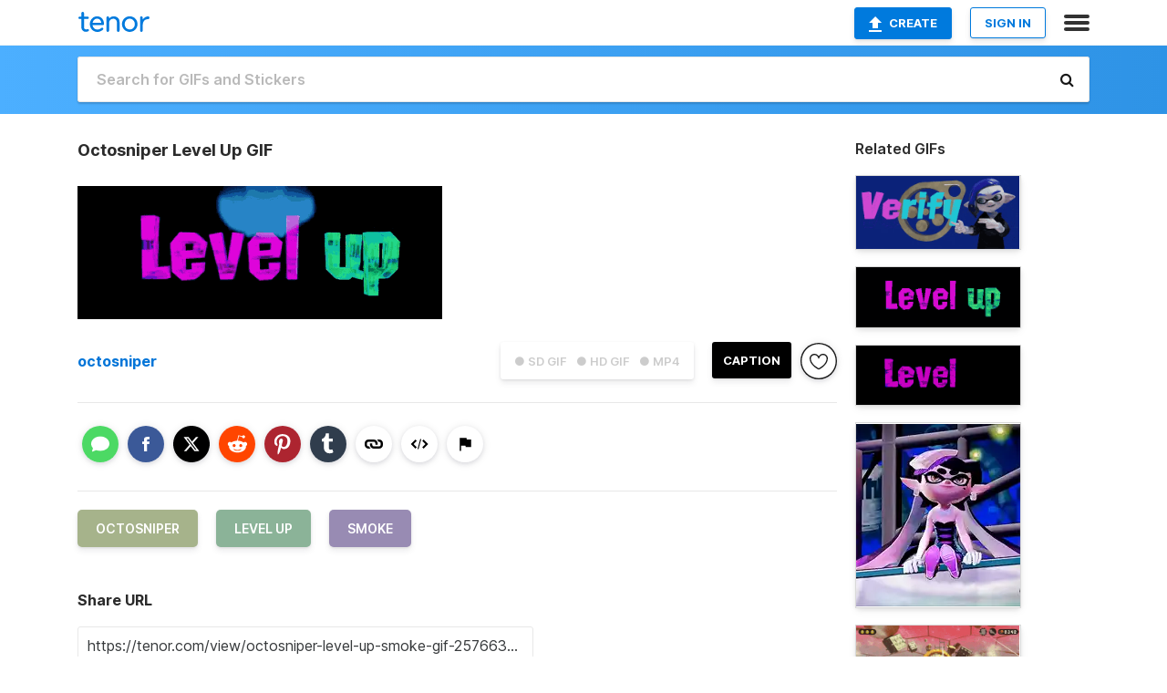

--- FILE ---
content_type: text/html; charset=utf-8
request_url: https://tenor.com/view/octosniper-level-up-smoke-gif-25766325
body_size: 31489
content:
<!DOCTYPE html>
<html lang="en" dir="ltr"><head><script id="data" type="text/x-cache" nonce="ZDllNjMwOWItNjM4OC00MGJlLThlZTgtZWFiZjFmMGZjNDgx">[base64]</script><title class="dynamic">Octosniper Level Up GIF - Octosniper Level Up Smoke - Discover &amp; Share GIFs</title><link class="dynamic" rel="canonical" href="https://tenor.com/view/octosniper-level-up-smoke-gif-25766325"><meta class="dynamic" name="keywords" content="octosniper,Level Up,smoke,gif,animated gif,gifs,meme"><meta class="dynamic" name="description" content="The perfect Octosniper Level Up Smoke Animated GIF for your conversation. Discover and Share the best GIFs on Tenor."><meta class="dynamic" name="twitter:title" content="Octosniper Level Up GIF - Octosniper Level Up Smoke - Discover &amp; Share GIFs"><meta class="dynamic" name="twitter:description" content="The perfect Octosniper Level Up Smoke Animated GIF for your conversation. Discover and Share the best GIFs on Tenor."><meta class="dynamic" name="twitter:site" content="@gifkeyboard"><meta class="dynamic" name="twitter:app:name:iphone" content="GIF Keyboard"><meta class="dynamic" name="twitter:app:name:ipad" content="GIF Keyboard"><meta class="dynamic" name="twitter:app:name:googleplay" content="GIF Keyboard"><meta class="dynamic" name="twitter:app:id:iphone" content="917932200"><meta class="dynamic" name="twitter:app:id:ipad" content="917932200"><meta class="dynamic" name="twitter:app:id:googleplay" content="com.riffsy.FBMGIFApp"><meta class="dynamic" property="al:ios:app_name" content="GIF Keyboard"><meta class="dynamic" property="al:ios:app_store_id" content="917932200"><meta class="dynamic" property="al:android:package" content="com.riffsy.FBMGIFApp"><meta class="dynamic" property="al:android:app_name" content="GIF Keyboard"><meta class="dynamic" property="fb:app_id" content="374882289330575"><meta class="dynamic" property="og:site_name" content="Tenor"><meta class="dynamic" property="og:title" content="Octosniper Level Up GIF - Octosniper Level Up Smoke - Discover &amp; Share GIFs"><meta class="dynamic" name="apple-itunes-app" content="app-id=917932200,app-argument=https://tenor.com/view/octosniper-level-up-smoke-gif-25766325"><meta class="dynamic" name="twitter:app:url:iphone" content="riffsykeyboard://riff/16984428419189620075"><meta class="dynamic" name="twitter:app:url:ipad" content="riffsykeyboard://riff/16984428419189620075"><meta class="dynamic" name="twitter:app:url:googleplay" content="riffsy://gifs/16984428419189620075"><meta class="dynamic" property="al:ios:url" content="riffsykeyboard://riff/16984428419189620075"><meta class="dynamic" property="al:android:url" content="riffsy://gifs/16984428419189620075"><link class="dynamic" rel="alternate" href="ios-app://917932200/riffsykeyboard/riff/16984428419189620075"><link class="dynamic" rel="alternate" href="android-app://com.riffsy.FBMGIFApp/riffsy/gifs/16984428419189620075"><meta class="dynamic" name="twitter:image" content="https://media1.tenor.com/m/67TPqO7YvWsAAAAC/octosniper-level-up.gif"><meta class="dynamic" name="twitter:card" content="player"><meta class="dynamic" name="twitter:player" content="undefined?playertype=card"><meta class="dynamic" name="twitter:player:width" content="498"><meta class="dynamic" name="twitter:player:height" content="182"><meta class="dynamic" name="twitter:player:stream" content="https://media.tenor.com/67TPqO7YvWsAAAPo/octosniper-level-up.mp4"><meta class="dynamic" name="twitter:player:stream:content_type" content="video/mp4"><link class="dynamic" rel="alternate" type="application/json+oembed" title="GIF oEmbed Profile" href="https://tenor.com/oembed?url=https%3A%2F%2Ftenor.com%2Fview%2Foctosniper-level-up-smoke-gif-25766325"><link class="dynamic" rel="alternate" type="text/xml+oembed" title="GIF oEmbed Profile" href="https://tenor.com/oembed?url=https%3A%2F%2Ftenor.com%2Fview%2Foctosniper-level-up-smoke-gif-25766325&amp;format=xml"><link rel="image_src" href="https://media1.tenor.com/m/67TPqO7YvWsAAAAC/octosniper-level-up.gif"><meta class="dynamic" property="og:url" content="https://media1.tenor.com/m/67TPqO7YvWsAAAAC/octosniper-level-up.gif"><meta class="dynamic" property="og:description" content="Click to view the GIF"><meta class="dynamic" property="og:type" content="video.other"><meta class="dynamic" property="og:image" content="https://media1.tenor.com/m/67TPqO7YvWsAAAAC/octosniper-level-up.gif"><meta class="dynamic" property="og:image:type" content="image/gif"><meta class="dynamic" property="og:image:width" content="498"><meta class="dynamic" property="og:image:height" content="182"><meta class="dynamic" property="og:video" content="https://media.tenor.com/67TPqO7YvWsAAAPo/octosniper-level-up.mp4"><meta class="dynamic" property="og:video:secure_url" content="https://media.tenor.com/67TPqO7YvWsAAAPo/octosniper-level-up.mp4"><meta class="dynamic" property="og:video:type" content="video/mp4"><meta class="dynamic" property="og:video:width" content="640"><meta class="dynamic" property="og:video:height" content="234"><meta class="dynamic" property="og:video" content="https://media.tenor.com/67TPqO7YvWsAAAPs/octosniper-level-up.webm"><meta class="dynamic" property="og:video:secure_url" content="https://media.tenor.com/67TPqO7YvWsAAAPs/octosniper-level-up.webm"><meta class="dynamic" property="og:video:type" content="video/webm"><meta class="dynamic" property="og:video:width" content="640"><meta class="dynamic" property="og:video:height" content="234"><script class="dynamic" type="application/ld+json">{"@context":"http:\u002F\u002Fschema.org","@type":"Article","author":"octosniper","creator":"octosniper","headline":"Octosniper Level Up GIF - Octosniper Level Up Smoke - Discover & Share GIFs","name":"Octosniper Level Up GIF - Octosniper Level Up Smoke - Discover & Share GIFs","url":"https:\u002F\u002Ftenor.com\u002Fview\u002Foctosniper-level-up-smoke-gif-25766325","mainEntityOfPage":"https:\u002F\u002Ftenor.com\u002Fview\u002Foctosniper-level-up-smoke-gif-25766325","keywords":"octosniper,Level Up,smoke,gif,animated gif,gifs,meme","dateModified":"2022-05-24T20:22:48.925Z","datePublished":"2022-05-24T20:22:48.925Z","publisher":{"@context":"http:\u002F\u002Fschema.org","@type":"Organization","name":"Tenor","logo":{"@type":"ImageObject","url":"https:\u002F\u002Ftenor.com\u002Fassets\u002Fimg\u002Ftenor-app-icon.png"},"sameAs":["https:\u002F\u002Ftwitter.com\u002Fgifkeyboard","https:\u002F\u002Fwww.facebook.com\u002Ftenorapp\u002F","https:\u002F\u002Fwww.linkedin.com\u002Fcompany\u002Ftenorinc\u002F"]},"image":{"@context":"http:\u002F\u002Fschema.org","@type":"ImageObject","author":"octosniper","creator":"octosniper","name":"Octosniper Level Up GIF - Octosniper Level Up Smoke - Discover & Share GIFs","keywords":"octosniper,Level Up,smoke,gif,animated gif,gifs,meme","description":"The perfect Octosniper Level Up Smoke Animated GIF for your conversation. Discover and Share the best GIFs on Tenor.","url":"https:\u002F\u002Ftenor.com\u002Fview\u002Foctosniper-level-up-smoke-gif-25766325","contentUrl":"https:\u002F\u002Fmedia1.tenor.com\u002Fm\u002F67TPqO7YvWsAAAAC\u002Foctosniper-level-up.gif","thumbnailUrl":"https:\u002F\u002Fmedia.tenor.com\u002F67TPqO7YvWsAAAAe\u002Foctosniper-level-up.png","width":498,"height":182,"dateCreated":"2022-05-24T20:22:48.925Z","uploadDate":"2022-05-24T20:22:48.925Z","representativeOfPage":true},"video":{"@context":"http:\u002F\u002Fschema.org","@type":"VideoObject","author":"octosniper","creator":"octosniper","name":"Octosniper Level Up GIF - Octosniper Level Up Smoke - Discover & Share GIFs","keywords":"octosniper,Level Up,smoke,gif,animated gif,gifs,meme","description":"The perfect Octosniper Level Up Smoke Animated GIF for your conversation. Discover and Share the best GIFs on Tenor.","url":"https:\u002F\u002Ftenor.com\u002Fview\u002Foctosniper-level-up-smoke-gif-25766325","contentUrl":"https:\u002F\u002Fmedia.tenor.com\u002F67TPqO7YvWsAAAPo\u002Foctosniper-level-up.mp4","thumbnailUrl":"https:\u002F\u002Fmedia.tenor.com\u002F67TPqO7YvWsAAAAe\u002Foctosniper-level-up.png","width":640,"height":234,"dateCreated":"2022-05-24T20:22:48.925Z","uploadDate":"2022-05-24T20:22:48.925Z","duration":"PT0M6S"}}</script><link rel="preconnect" href="https://www.googletagmanager.com"><link rel="preconnect" href="https://www.google-analytics.com"><link rel="dns-prefetch" href="//media.tenor.com"><link rel="preconnect" href="https://media.tenor.com"><link rel="stylesheet" type="text/css" href="/assets/dist/main.min.css?release=r20260113-1-master-c4169"><meta charset="UTF-8"><meta name="viewport" content="width=device-width, initial-scale=1"><link rel="manifest" href="/assets/manifest.json"><link rel="shortcut icon" type="image/png" href="/assets/img/favicon/favicon-16x16.png"><link rel="apple-touch-icon" sizes="57x57" href="/assets/img/favicon/apple-touch-icon-57x57.png"><link rel="apple-touch-icon" sizes="60x60" href="/assets/img/favicon/apple-touch-icon-60x60.png"><link rel="apple-touch-icon" sizes="72x72" href="/assets/img/favicon/apple-touch-icon-72x72.png"><link rel="icon" type="image/png" href="/assets/img/favicon/favicon-16x16.png" sizes="16x16"><link rel="icon" type="image/png" href="/assets/img/favicon/favicon-32x32.png" sizes="32x32"><link rel="search" type="application/opensearchdescription+xml" href="/opensearch.xml" title="Tenor"><link rel="alternate" hreflang="x-default" href="https://tenor.com/view/octosniper-level-up-smoke-gif-25766325"><link rel="alternate" hreflang="af" href="https://tenor.com/af/view/octosniper-level-up-smoke-gif-25766325"><link rel="alternate" hreflang="am" href="https://tenor.com/am/view/octosniper-level-up-smoke-gif-25766325"><link rel="alternate" hreflang="az" href="https://tenor.com/az/view/octosniper-level-up-smoke-gif-25766325"><link rel="alternate" hreflang="be" href="https://tenor.com/be/view/octosniper-level-up-smoke-gif-25766325"><link rel="alternate" hreflang="bg" href="https://tenor.com/bg/view/octosniper-level-up-smoke-gif-25766325"><link rel="alternate" hreflang="bn" href="https://tenor.com/bn/view/octosniper-level-up-smoke-gif-25766325"><link rel="alternate" hreflang="bs" href="https://tenor.com/bs/view/octosniper-level-up-smoke-gif-25766325"><link rel="alternate" hreflang="ca" href="https://tenor.com/ca/view/octosniper-level-up-smoke-gif-25766325"><link rel="alternate" hreflang="cs" href="https://tenor.com/cs/view/octosniper-level-up-smoke-gif-25766325"><link rel="alternate" hreflang="da" href="https://tenor.com/da/view/octosniper-level-up-smoke-gif-25766325"><link rel="alternate" hreflang="de" href="https://tenor.com/de/view/octosniper-level-up-smoke-gif-25766325"><link rel="alternate" hreflang="de-AT" href="https://tenor.com/de-AT/view/octosniper-level-up-smoke-gif-25766325"><link rel="alternate" hreflang="de-CH" href="https://tenor.com/de-CH/view/octosniper-level-up-smoke-gif-25766325"><link rel="alternate" hreflang="el" href="https://tenor.com/el/view/octosniper-level-up-smoke-gif-25766325"><link rel="alternate" hreflang="en-AU" href="https://tenor.com/en-AU/view/octosniper-level-up-smoke-gif-25766325"><link rel="alternate" hreflang="en-CA" href="https://tenor.com/en-CA/view/octosniper-level-up-smoke-gif-25766325"><link rel="alternate" hreflang="en-GB" href="https://tenor.com/en-GB/view/octosniper-level-up-smoke-gif-25766325"><link rel="alternate" hreflang="en-IE" href="https://tenor.com/en-IE/view/octosniper-level-up-smoke-gif-25766325"><link rel="alternate" hreflang="en-IN" href="https://tenor.com/en-IN/view/octosniper-level-up-smoke-gif-25766325"><link rel="alternate" hreflang="en-NZ" href="https://tenor.com/en-NZ/view/octosniper-level-up-smoke-gif-25766325"><link rel="alternate" hreflang="en-SG" href="https://tenor.com/en-SG/view/octosniper-level-up-smoke-gif-25766325"><link rel="alternate" hreflang="en-ZA" href="https://tenor.com/en-ZA/view/octosniper-level-up-smoke-gif-25766325"><link rel="alternate" hreflang="es" href="https://tenor.com/es/view/octosniper-level-up-smoke-gif-25766325"><link rel="alternate" hreflang="es-419" href="https://tenor.com/es-419/view/octosniper-level-up-smoke-gif-25766325"><link rel="alternate" hreflang="es-AR" href="https://tenor.com/es-AR/view/octosniper-level-up-smoke-gif-25766325"><link rel="alternate" hreflang="es-BO" href="https://tenor.com/es-BO/view/octosniper-level-up-smoke-gif-25766325"><link rel="alternate" hreflang="es-CL" href="https://tenor.com/es-CL/view/octosniper-level-up-smoke-gif-25766325"><link rel="alternate" hreflang="es-CO" href="https://tenor.com/es-CO/view/octosniper-level-up-smoke-gif-25766325"><link rel="alternate" hreflang="es-CR" href="https://tenor.com/es-CR/view/octosniper-level-up-smoke-gif-25766325"><link rel="alternate" hreflang="es-DO" href="https://tenor.com/es-DO/view/octosniper-level-up-smoke-gif-25766325"><link rel="alternate" hreflang="es-EC" href="https://tenor.com/es-EC/view/octosniper-level-up-smoke-gif-25766325"><link rel="alternate" hreflang="es-GT" href="https://tenor.com/es-GT/view/octosniper-level-up-smoke-gif-25766325"><link rel="alternate" hreflang="es-HN" href="https://tenor.com/es-HN/view/octosniper-level-up-smoke-gif-25766325"><link rel="alternate" hreflang="es-MX" href="https://tenor.com/es-MX/view/octosniper-level-up-smoke-gif-25766325"><link rel="alternate" hreflang="es-NI" href="https://tenor.com/es-NI/view/octosniper-level-up-smoke-gif-25766325"><link rel="alternate" hreflang="es-PA" href="https://tenor.com/es-PA/view/octosniper-level-up-smoke-gif-25766325"><link rel="alternate" hreflang="es-PE" href="https://tenor.com/es-PE/view/octosniper-level-up-smoke-gif-25766325"><link rel="alternate" hreflang="es-PR" href="https://tenor.com/es-PR/view/octosniper-level-up-smoke-gif-25766325"><link rel="alternate" hreflang="es-PY" href="https://tenor.com/es-PY/view/octosniper-level-up-smoke-gif-25766325"><link rel="alternate" hreflang="es-SV" href="https://tenor.com/es-SV/view/octosniper-level-up-smoke-gif-25766325"><link rel="alternate" hreflang="es-US" href="https://tenor.com/es-US/view/octosniper-level-up-smoke-gif-25766325"><link rel="alternate" hreflang="es-UY" href="https://tenor.com/es-UY/view/octosniper-level-up-smoke-gif-25766325"><link rel="alternate" hreflang="es-VE" href="https://tenor.com/es-VE/view/octosniper-level-up-smoke-gif-25766325"><link rel="alternate" hreflang="et" href="https://tenor.com/et/view/octosniper-level-up-smoke-gif-25766325"><link rel="alternate" hreflang="eu" href="https://tenor.com/eu/view/octosniper-level-up-smoke-gif-25766325"><link rel="alternate" hreflang="fi" href="https://tenor.com/fi/view/octosniper-level-up-smoke-gif-25766325"><link rel="alternate" hreflang="fil" href="https://tenor.com/fil/view/octosniper-level-up-smoke-gif-25766325"><link rel="alternate" hreflang="fr" href="https://tenor.com/fr/view/octosniper-level-up-smoke-gif-25766325"><link rel="alternate" hreflang="fr-CA" href="https://tenor.com/fr-CA/view/octosniper-level-up-smoke-gif-25766325"><link rel="alternate" hreflang="fr-CH" href="https://tenor.com/fr-CH/view/octosniper-level-up-smoke-gif-25766325"><link rel="alternate" hreflang="gl" href="https://tenor.com/gl/view/octosniper-level-up-smoke-gif-25766325"><link rel="alternate" hreflang="gu" href="https://tenor.com/gu/view/octosniper-level-up-smoke-gif-25766325"><link rel="alternate" hreflang="hi" href="https://tenor.com/hi/view/octosniper-level-up-smoke-gif-25766325"><link rel="alternate" hreflang="hr" href="https://tenor.com/hr/view/octosniper-level-up-smoke-gif-25766325"><link rel="alternate" hreflang="hu" href="https://tenor.com/hu/view/octosniper-level-up-smoke-gif-25766325"><link rel="alternate" hreflang="hy" href="https://tenor.com/hy/view/octosniper-level-up-smoke-gif-25766325"><link rel="alternate" hreflang="id" href="https://tenor.com/id/view/octosniper-level-up-smoke-gif-25766325"><link rel="alternate" hreflang="is" href="https://tenor.com/is/view/octosniper-level-up-smoke-gif-25766325"><link rel="alternate" hreflang="it" href="https://tenor.com/it/view/octosniper-level-up-smoke-gif-25766325"><link rel="alternate" hreflang="ja" href="https://tenor.com/ja/view/octosniper-level-up-smoke-gif-25766325"><link rel="alternate" hreflang="ka" href="https://tenor.com/ka/view/octosniper-level-up-smoke-gif-25766325"><link rel="alternate" hreflang="kk" href="https://tenor.com/kk/view/octosniper-level-up-smoke-gif-25766325"><link rel="alternate" hreflang="km" href="https://tenor.com/km/view/octosniper-level-up-smoke-gif-25766325"><link rel="alternate" hreflang="kn" href="https://tenor.com/kn/view/octosniper-level-up-smoke-gif-25766325"><link rel="alternate" hreflang="ko" href="https://tenor.com/ko/view/octosniper-level-up-smoke-gif-25766325"><link rel="alternate" hreflang="ky" href="https://tenor.com/ky/view/octosniper-level-up-smoke-gif-25766325"><link rel="alternate" hreflang="lo" href="https://tenor.com/lo/view/octosniper-level-up-smoke-gif-25766325"><link rel="alternate" hreflang="lt" href="https://tenor.com/lt/view/octosniper-level-up-smoke-gif-25766325"><link rel="alternate" hreflang="lv" href="https://tenor.com/lv/view/octosniper-level-up-smoke-gif-25766325"><link rel="alternate" hreflang="mk" href="https://tenor.com/mk/view/octosniper-level-up-smoke-gif-25766325"><link rel="alternate" hreflang="ml" href="https://tenor.com/ml/view/octosniper-level-up-smoke-gif-25766325"><link rel="alternate" hreflang="mn" href="https://tenor.com/mn/view/octosniper-level-up-smoke-gif-25766325"><link rel="alternate" hreflang="mo" href="https://tenor.com/mo/view/octosniper-level-up-smoke-gif-25766325"><link rel="alternate" hreflang="mr" href="https://tenor.com/mr/view/octosniper-level-up-smoke-gif-25766325"><link rel="alternate" hreflang="ms" href="https://tenor.com/ms/view/octosniper-level-up-smoke-gif-25766325"><link rel="alternate" hreflang="my" href="https://tenor.com/my/view/octosniper-level-up-smoke-gif-25766325"><link rel="alternate" hreflang="ne" href="https://tenor.com/ne/view/octosniper-level-up-smoke-gif-25766325"><link rel="alternate" hreflang="nl" href="https://tenor.com/nl/view/octosniper-level-up-smoke-gif-25766325"><link rel="alternate" hreflang="no" href="https://tenor.com/no/view/octosniper-level-up-smoke-gif-25766325"><link rel="alternate" hreflang="pa" href="https://tenor.com/pa/view/octosniper-level-up-smoke-gif-25766325"><link rel="alternate" hreflang="pl" href="https://tenor.com/pl/view/octosniper-level-up-smoke-gif-25766325"><link rel="alternate" hreflang="pt" href="https://tenor.com/pt/view/octosniper-level-up-smoke-gif-25766325"><link rel="alternate" hreflang="pt-BR" href="https://tenor.com/pt-BR/view/octosniper-level-up-smoke-gif-25766325"><link rel="alternate" hreflang="pt-PT" href="https://tenor.com/pt-PT/view/octosniper-level-up-smoke-gif-25766325"><link rel="alternate" hreflang="ro" href="https://tenor.com/ro/view/octosniper-level-up-smoke-gif-25766325"><link rel="alternate" hreflang="ru" href="https://tenor.com/ru/view/octosniper-level-up-smoke-gif-25766325"><link rel="alternate" hreflang="si" href="https://tenor.com/si/view/octosniper-level-up-smoke-gif-25766325"><link rel="alternate" hreflang="sk" href="https://tenor.com/sk/view/octosniper-level-up-smoke-gif-25766325"><link rel="alternate" hreflang="sl" href="https://tenor.com/sl/view/octosniper-level-up-smoke-gif-25766325"><link rel="alternate" hreflang="sq" href="https://tenor.com/sq/view/octosniper-level-up-smoke-gif-25766325"><link rel="alternate" hreflang="sr" href="https://tenor.com/sr/view/octosniper-level-up-smoke-gif-25766325"><link rel="alternate" hreflang="sr-Latn" href="https://tenor.com/sr-Latn/view/octosniper-level-up-smoke-gif-25766325"><link rel="alternate" hreflang="sv" href="https://tenor.com/sv/view/octosniper-level-up-smoke-gif-25766325"><link rel="alternate" hreflang="sw" href="https://tenor.com/sw/view/octosniper-level-up-smoke-gif-25766325"><link rel="alternate" hreflang="ta" href="https://tenor.com/ta/view/octosniper-level-up-smoke-gif-25766325"><link rel="alternate" hreflang="te" href="https://tenor.com/te/view/octosniper-level-up-smoke-gif-25766325"><link rel="alternate" hreflang="th" href="https://tenor.com/th/view/octosniper-level-up-smoke-gif-25766325"><link rel="alternate" hreflang="tl" href="https://tenor.com/tl/view/octosniper-level-up-smoke-gif-25766325"><link rel="alternate" hreflang="tr" href="https://tenor.com/tr/view/octosniper-level-up-smoke-gif-25766325"><link rel="alternate" hreflang="uk" href="https://tenor.com/uk/view/octosniper-level-up-smoke-gif-25766325"><link rel="alternate" hreflang="uz" href="https://tenor.com/uz/view/octosniper-level-up-smoke-gif-25766325"><link rel="alternate" hreflang="vi" href="https://tenor.com/vi/view/octosniper-level-up-smoke-gif-25766325"><link rel="alternate" hreflang="zh-CN" href="https://tenor.com/zh-CN/view/octosniper-level-up-smoke-gif-25766325"><link rel="alternate" hreflang="zh-HK" href="https://tenor.com/zh-HK/view/octosniper-level-up-smoke-gif-25766325"><link rel="alternate" hreflang="zh-TW" href="https://tenor.com/zh-TW/view/octosniper-level-up-smoke-gif-25766325"><link rel="alternate" hreflang="zu" href="https://tenor.com/zu/view/octosniper-level-up-smoke-gif-25766325"></head><body><script async type="text/javascript" src="/assets/dist/main.min.js?release=r20260113-1-master-c4169" fetchpriority="high"></script><div id="root"><div class="BaseApp"><div class="Banner TOSBanner hidden"><div class="container"><span class="iconfont-remove" aria-hidden="true"></span>We&#039;ve updated our <span class="linkElements"><a href="/legal-terms" rel="noopener">Terms of Service</a> and <a href="https://policies.google.com/privacy?hl=en" rel="noopener">Privacy Policy</a></span>. By continuing you agree to Tenor&#039;s <span class="linkElements"><a href="/legal-terms" rel="noopener">Terms of Service</a> and <a href="https://policies.google.com/privacy?hl=en" rel="noopener">Privacy Policy</a></span>.</div></div><div class="Banner LanguageBanner hidden"><div class="container"><span class="iconfont-remove" aria-hidden="true"></span><div>Tenor.com has been translated based on your browser&#039;s language setting. If you want to change the language, click <span class="linkElements"><button>here</button></span>.</div></div></div><nav class="NavBar"><div class="container"><span itemscope itemtype="http://schema.org/Organization"><a class="navbar-brand" itemProp="url" href="/"><img src="/assets/img/tenor-logo.svg" width="80" height="22" alt="Tenor logo" itemprop="logo"></a></span><div class="nav-buttons"><div class="account-buttons"><a class="button upload-button" href="/gif-maker?utm_source=nav-bar&amp;utm_medium=internal&amp;utm_campaign=gif-maker-entrypoints"><img src="/assets/icons/upload-icon.svg" width="14" height="17" alt="Upload icon">Create</a><button class="white-button">SIGN IN</button></div><span class=" ToggleMenu"><span class="menu-button navicon-button x ToggleMenu-button"><div class="navicon"></div></span><div class="animated NavMenu"><div class="section"><div class="header">Products</div><ul><li><a href="https://apps.apple.com/app/apple-store/id917932200?pt=39040802&amp;ct=NavGifKeyboard&amp;mt=8" rel="noopener">GIF Keyboard</a></li><li><a href="https://play.google.com/store/apps/details?id=com.riffsy.FBMGIFApp" rel="noopener">Android</a></li><li><a href="/contentpartners">Content Partners</a></li></ul></div><div class="section"><div class="header">Explore</div><ul><li><button>Language</button></li><li><a href="/reactions">Reaction GIFs</a></li><li><a href="/explore">Explore GIFs</a></li></ul></div><div class="section"><div class="header">Company</div><ul><li><a href="/press">Press</a></li><li><a href="https://blog.tenor.com/" rel="noopener">Blog</a></li><li><a href="https://support.google.com/tenor" rel="noopener">FAQ</a></li><li><a href="/legal-terms">Terms and Privacy</a></li><li><a href="/assets/dist/licenses.txt" rel="noopener">Website Licenses</a></li><li><a href="https://support.google.com/tenor/gethelp?hl=en" rel="noopener">Contact Us</a></li></ul></div><div class="section"><div class="header">API</div><ul><li><a href="/gifapi" rel="noopener">Tenor GIF API</a></li><li><a href="https://developers.google.com/tenor/guides/endpoints" rel="noopener">GIF API Documentation</a></li><li><a href="/gifapi/unity-ar-gif-sdk" rel="noopener">Unity AR SDK</a></li></ul></div></div></span></div></div></nav><div class="TopBarComponent TopSearchBar"><div class="TopBar"><div class="container"><a class="navbar-brand" itemProp="url" href="/"><img src="/assets/img/tenor-logo-white.svg" width="80" height="22" alt="Tenor logo" itemprop="logo"></a><div class="search-bar-wrapper"><form class="SearchBar"><input name="q" value="" placeholder="Search for GIFs and Stickers" autocomplete="off"><span class="iconfont-search" aria-hidden="true"></span></form></div></div></div></div><div class="GifPage container page"><!--!--><div class="main-container"><h1 style="margin-bottom:30px;">Octosniper Level Up GIF</h1><div class="single-view-container" itemscope itemtype="http://schema.org/Article"><meta itemprop="url" content="https://tenor.com/view/octosniper-level-up-smoke-gif-25766325"><meta itemprop="mainEntityOfPage" content="https://tenor.com/view/octosniper-level-up-smoke-gif-25766325"><meta itemprop="keywords" content="octosniper,Level Up,smoke,gif,animated gif,gifs,meme"><meta itemprop="dateModified" content="2022-05-24T20:22:48.925Z"><meta itemprop="datePublished" content="2022-05-24T20:22:48.925Z"><meta itemprop="author" content="octosniper"><meta itemprop="creator" content="octosniper"><meta itemprop="headline" content="Octosniper Level Up GIF - Octosniper Level Up Smoke - Discover &amp; Share GIFs"><meta itemprop="name" content="Octosniper Level Up GIF - Octosniper Level Up Smoke - Discover &amp; Share GIFs"><span class="hide" itemprop="publisher" itemscope itemtype="http://schema.org/Organization"><meta itemprop="name" content="Tenor"><meta itemprop="logo" content="https://tenor.com/assets/img/tenor-app-icon.png"></span><div><div id="single-gif-container"><div itemprop="image" itemscope itemtype="http://schema.org/ImageObject"><meta itemprop="keywords" content="octosniper,Level Up,smoke,gif,animated gif,gifs,meme"><meta itemprop="dateCreated" content="2022-05-24T20:22:48.925Z"><meta itemprop="uploadDate" content="2022-05-24T20:22:48.925Z"><meta itemprop="author" content="octosniper"><meta itemprop="creator" content="octosniper"><meta itemprop="embedUrl"><meta itemprop="representativeOfPage" content="true"><meta itemprop="url" content="https://tenor.com/view/octosniper-level-up-smoke-gif-25766325"><meta itemprop="duration" content="PT0M6S"><meta itemprop="contentUrl" content="https://media1.tenor.com/m/67TPqO7YvWsAAAAC/octosniper-level-up.gif"><meta itemprop="width" content="498"><meta itemprop="height" content="182"><div class="Gif" style="width:400px;height:146.25px;"><img src="https://media1.tenor.com/m/67TPqO7YvWsAAAAd/octosniper-level-up.gif" width="400" height="146.25" alt="the word level up is written in purple and yellow letters" style="max-width:400px;min-height:;" fetchpriority="high"></div></div></div></div></div><div class="gif-details-container"><div class="gif-actions"><div class="extra-controls"><div class="QualityToggle"><button class="" disabled> ● SD GIF </button><button class="" disabled> ● HD GIF </button><button class="" disabled> ● MP4 </button></div><a class="caption-gif-button" href="/gif-maker?caption_item_id=16984428419189620075&amp;utm_source=gif-caption&amp;utm_medium=internal&amp;utm_campaign=gif-maker-entrypoints">CAPTION</a><span class="GifFavButton FavButton" aria-hidden="true"></span></div><div class="profile-info"><a rel="author" href="/users/octosniper"><div class="ProfileImage" style="background-image:url(&quot;https://c.tenor.com/3/9l_c5j_ui2AAAAfQ/tenor.png&quot;);"> </div></a><a class="author-username" rel="author" href="/users/octosniper">octosniper</a><span></span></div></div><div class="gif-details share-buttons"><a class="ShareIcon" href="https://apps.apple.com/app/apple-store/id917932200?pt=39040802&amp;ct=iMessageItemView&amp;mt=8" rel="noopener"><div class="Tooltip"><span class="content">Share to iMessage.</span></div><img src="/assets/img/icons/imessage.svg" alt="iMessage icon"></a><a class="ShareIcon" href="https://www.facebook.com/sharer/sharer.php?u=https%3A%2F%2Ftenor.com%2Fview%2Foctosniper-level-up-smoke-gif-25766325%3Futm_source%3Dshare-button%26utm_medium%3DSocial%26utm_content%3Dfacebook" rel="noopener"><div class="Tooltip"><span class="content">Share to Facebook.</span></div><img src="/assets/img/icons/facebook.svg" alt="Facebook icon"></a><a class="ShareIcon" href="https://twitter.com/share?url=https%3A%2F%2Ftenor.com%2Fview%2Foctosniper-level-up-smoke-gif-25766325%3Futm_source%3Dshare-button%26utm_medium%3DSocial%26utm_content%3Dtwitter&amp;via=gifkeyboard&amp;hashtags=octosniper,Level Up,smoke" rel="noopener"><div class="Tooltip"><span class="content">Share to Twitter.</span></div><img src="/assets/img/icons/twitter.svg" alt="Twitter icon"></a><a class="ShareIcon" href="https://www.reddit.com/submit?url=https%3A%2F%2Ftenor.com%2Fview%2Foctosniper-level-up-smoke-gif-25766325%3Futm_source%3Dshare-button%26utm_medium%3DSocial%26utm_content%3Dreddit&amp;title=Octosniper%20Level%20Up%20GIF%20-%20Octosniper%20Level%20Up%20Smoke%20-%20Discover%20%26%20Share%20GIFs" rel="noopener"><div class="Tooltip"><span class="content">Share to Reddit.</span></div><img src="/assets/img/icons/reddit.svg" alt="Reddit icon"></a><a class="ShareIcon" href="https://pinterest.com/pin/create/bookmarklet/?media=https%3A%2F%2Fmedia1.tenor.com%2Fm%2F67TPqO7YvWsAAAAC%2Foctosniper-level-up.gif&amp;url=https%3A%2F%2Ftenor.com%2Fview%2Foctosniper-level-up-smoke-gif-25766325%3Futm_source%3Dshare-button%26utm_medium%3DSocial%26utm_content%3Dpinterest&amp;is_video=false&amp;description=Octosniper%20Level%20Up%20GIF%20-%20Octosniper%20Level%20Up%20Smoke%20-%20Discover%20%26%20Share%20GIFs" rel="noopener"><div class="Tooltip"><span class="content">Share to Pinterest.</span></div><img src="/assets/img/icons/pinterest.svg" alt="Pinterest icon"></a><a class="ShareIcon" href="https://www.tumblr.com/share?v=3&amp;u=https%3A%2F%2Ftenor.com%2Fview%2Foctosniper-level-up-smoke-gif-25766325%3Futm_source%3Dshare-button%26utm_medium%3DSocial%26utm_content%3Dtumblr&amp;t=Octosniper%20Level%20Up%20GIF%20-%20Octosniper%20Level%20Up%20Smoke%20-%20Discover%20%26%20Share%20GIFs&amp;tags=octosniper,Level Up,smoke" rel="noopener"><div class="Tooltip"><span class="content">Share to Tumblr.</span></div><img src="/assets/img/icons/tumblr.svg" alt="Tumblr icon"></a><span class="ShareIcon"><div class="Tooltip"><span class="content">Copy link to clipboard.</span></div><img src="/assets/img/icons/link.svg" alt="link icon" data-clipboard-text="https://tenor.com/bUg93.gif"></span><span class="ShareIcon"><div class="Tooltip"><span class="content">Copy embed to clipboard.</span></div><img src="/assets/img/icons/embed.svg" alt="embed icon" data-clipboard-text="&lt;div class=&quot;tenor-gif-embed&quot; data-postid=&quot;25766325&quot; data-share-method=&quot;host&quot; data-aspect-ratio=&quot;2.73504&quot; data-width=&quot;100%&quot;&gt;&lt;a href=&quot;https://tenor.com/view/octosniper-level-up-smoke-gif-25766325&quot;&gt;Octosniper Level Up GIF&lt;/a&gt;from &lt;a href=&quot;https://tenor.com/search/octosniper-gifs&quot;&gt;Octosniper GIFs&lt;/a&gt;&lt;/div&gt; &lt;script type=&quot;text/javascript&quot; async src=&quot;https://tenor.com/embed.js&quot;&gt;&lt;/script&gt;"></span><span class="FlagIcon"><div class="Tooltip"><span class="content">Report</span></div><img src="/assets/img/icons/flag.svg" alt="flag icon"></span></div><ul class="tag-list" style="width:100%;"><li><a href="/search/octosniper-gifs"><div class="RelatedTag" style="background-color:#A6B38B;">octosniper</div></a></li><li><a href="/search/level-up-gifs"><div class="RelatedTag" style="background-color:#8BB398;">Level Up</div></a></li><li><a href="/search/smoke-gifs"><div class="RelatedTag" style="background-color:#988BB3;">smoke</div></a></li></ul><div class="gif-details embed" style="display:block;"><h3>Share URL</h3><div class="Copybox share"><!--!--><input type="text" readonly data-clipboard-text="https://tenor.com/view/octosniper-level-up-smoke-gif-25766325" value="https://tenor.com/view/octosniper-level-up-smoke-gif-25766325"></div><br><br><h3>Embed</h3><div class="Copybox embed"><!--!--><input type="text" readonly data-clipboard-text="&lt;div class=&quot;tenor-gif-embed&quot; data-postid=&quot;25766325&quot; data-share-method=&quot;host&quot; data-aspect-ratio=&quot;2.73504&quot; data-width=&quot;100%&quot;&gt;&lt;a href=&quot;https://tenor.com/view/octosniper-level-up-smoke-gif-25766325&quot;&gt;Octosniper Level Up GIF&lt;/a&gt;from &lt;a href=&quot;https://tenor.com/search/octosniper-gifs&quot;&gt;Octosniper GIFs&lt;/a&gt;&lt;/div&gt; &lt;script type=&quot;text/javascript&quot; async src=&quot;https://tenor.com/embed.js&quot;&gt;&lt;/script&gt;" value="&lt;div class=&quot;tenor-gif-embed&quot; data-postid=&quot;25766325&quot; data-share-method=&quot;host&quot; data-aspect-ratio=&quot;2.73504&quot; data-width=&quot;100%&quot;&gt;&lt;a href=&quot;https://tenor.com/view/octosniper-level-up-smoke-gif-25766325&quot;&gt;Octosniper Level Up GIF&lt;/a&gt;from &lt;a href=&quot;https://tenor.com/search/octosniper-gifs&quot;&gt;Octosniper GIFs&lt;/a&gt;&lt;/div&gt; &lt;script type=&quot;text/javascript&quot; async src=&quot;https://tenor.com/embed.js&quot;&gt;&lt;/script&gt;"></div></div><div class="gif-details non-mobile-only"><h3>Details</h3><dl><dd>Content Description: the word level up is written in purple and yellow letters</dd><dd>File Size: 1594KB</dd><dd>Duration: 5.600 sec</dd><dd>Dimensions: 498x182</dd><dd>Created: 5/24/2022, 8:22:48 PM</dd></dl></div></div></div><div class="RelatedGifsContainer"><h3>Related GIFs</h3><div class="UniversalGifList" data-columns="1" style="height:912.090909090909px;"><div class="column"><figure class="UniversalGifListItem clickable" data-index="0" data-width="220" data-height="98" style="top:0px;"><a href="/view/octosniper-verified-splatoon-animation-gif-25823357"><div class="Gif"><picture><source media="(max-width:840px)" type="image/webp" srcset="https://media.tenor.com/Pz9ehGG9bj0AAAA1/octosniper-verified.webp 200w"><img src="https://media.tenor.com/Pz9ehGG9bj0AAAAM/octosniper-verified.gif" width="180" height="80.18181818181819" alt="a cartoon character giving a peace sign in front of a verify logo" loading="lazy"></picture></div><div class="overlay"></div></a><div class="actions"><span class="GifFavButton FavButton" aria-hidden="true"></span></div><figcaption class="tags"><ul><li><a href="/search/octosniper-gifs">#octosniper</a></li><li><a href="/search/verified-gifs">#verified</a></li><li><a href="/search/splatoon-gifs">#splatoon</a></li></ul></figcaption><!--!--></figure><figure class="UniversalGifListItem clickable" data-index="1" data-width="220" data-height="80" style="top:100.18181818181819px;"><a href="/view/octosniper-level-up-blender-liquide-gif-24863402"><div class="Gif"><picture><source media="(max-width:840px)" type="image/webp" srcset="https://media.tenor.com/feJdNblI3bwAAAA1/octosniper-level-up-blender.webp 200w"><img src="https://media.tenor.com/feJdNblI3bwAAAAM/octosniper-level-up-blender.gif" width="180" height="65.45454545454545" alt="the word level up is written in pink and green letters" loading="lazy"></picture></div><div class="overlay"></div></a><div class="actions"><span class="GifFavButton FavButton" aria-hidden="true"></span></div><figcaption class="tags"><ul><li><a href="/search/octosniper-gifs">#octosniper</a></li><li><a href="/search/level-up-blender-gifs">#Level-Up-Blender</a></li></ul></figcaption><!--!--></figure><figure class="UniversalGifListItem clickable" data-index="2" data-width="220" data-height="80" style="top:185.63636363636363px;"><a href="/view/octosniper-level-up-smoke-gif-25779393"><div class="Gif"><picture><source media="(max-width:840px)" type="video/mp4" srcset="https://media.tenor.com/eaacP3Q5-QwAAAP1/octosniper-level-up.mp4 186w"><source media="(max-width:840px)" type="image/webp" srcset="https://media.tenor.com/eaacP3Q5-QwAAAA1/octosniper-level-up.webp 200w"><img src="https://media.tenor.com/eaacP3Q5-QwAAAAM/octosniper-level-up.gif" width="180" height="65.45454545454545" alt="a glow in the dark image of a jellyfish with the word fifty in the middle" loading="lazy"></picture></div><div class="overlay"></div></a><div class="actions"><span class="GifFavButton FavButton" aria-hidden="true"></span></div><figcaption class="tags"><ul><li><a href="/search/octosniper-gifs">#octosniper</a></li><li><a href="/search/level-up-gifs">#Level-Up</a></li><li><a href="/search/smoke-gifs">#smoke</a></li></ul></figcaption><!--!--></figure><figure class="UniversalGifListItem clickable" data-index="3" data-width="165" data-height="185" style="top:271.09090909090907px;"><a href="/view/splatoon-gif-7344854301070175283"><div class="Gif"><picture><source type="video/mp4" srcset="https://media.tenor.com/Ze4qEnZJrDMAAAP1/splatoon.mp4 268w"><source type="image/webp" srcset="https://media.tenor.com/Ze4qEnZJrDMAAAA1/splatoon.webp 180w"><img src="https://media.tenor.com/Ze4qEnZJrDMAAAAM/splatoon.gif" width="180" height="201.8181818181818" alt="a purple and white cartoon character is sitting on a wall" loading="lazy"></picture></div><div class="overlay"></div></a><div class="actions"><span class="GifFavButton FavButton" aria-hidden="true"></span></div><figcaption class="tags"><ul><li><a href="/search/splatoon-gifs">#splatoon</a></li></ul></figcaption><!--!--></figure><figure class="UniversalGifListItem clickable" data-index="4" data-width="220" data-height="125" style="top:492.9090909090909px;"><a href="/view/splatoon-2-3d-platformer-nintendo-switch-game-gif-24748757"><div class="Gif"><picture><source type="video/mp4" srcset="https://media.tenor.com/_qsK1uPkfSIAAAP1/splatoon-2-3d-platformer.mp4 258w"><source media="(max-width:840px)" type="image/webp" srcset="https://media.tenor.com/_qsK1uPkfSIAAAA1/splatoon-2-3d-platformer.webp 200w"><img src="https://media.tenor.com/_qsK1uPkfSIAAAAM/splatoon-2-3d-platformer.gif" width="180" height="102.27272727272728" alt="a screenshot of a game called splatoon 2" loading="lazy"></picture></div><div class="overlay"></div></a><div class="actions"><span class="GifFavButton FavButton" aria-hidden="true"></span></div><figcaption class="tags"><ul><li><a href="/search/splatoon-2-gifs">#splatoon-2</a></li><li><a href="/search/3d-platformer-gifs">#3d-Platformer</a></li></ul></figcaption><!--!--></figure><figure class="UniversalGifListItem clickable" data-index="5" data-width="220" data-height="149" style="top:615.1818181818181px;"><a href="/view/splatoon-memes-gif-24212159"><div class="Gif"><picture><source type="video/mp4" srcset="https://media.tenor.com/pHH13JOHaj8AAAP1/splatoon-memes.mp4 320w"><source media="(max-width:840px)" type="image/webp" srcset="https://media.tenor.com/pHH13JOHaj8AAAA1/splatoon-memes.webp 200w"><img src="https://media.tenor.com/pHH13JOHaj8AAAAM/splatoon-memes.gif" width="180" height="121.90909090909092" alt="a couple of people are standing in front of a door with a purple and blue light coming out of it" loading="lazy"></picture></div><div class="overlay"></div></a><div class="actions"><span class="GifFavButton FavButton" aria-hidden="true"></span></div><figcaption class="tags"><ul><li><a href="/search/splatoon-gifs">#splatoon</a></li><li><a href="/search/memes-gifs">#memes</a></li></ul></figcaption><!--!--></figure><figure class="UniversalGifListItem clickable" data-index="6" data-width="220" data-height="165" style="top:757.090909090909px;"><a href="/view/tmnt-2003-leo-nope-gif-24423101"><div class="Gif"><picture><source media="(max-width:840px)" type="image/webp" srcset="https://media.tenor.com/v4anD9xHzWMAAAA1/tmnt-2003.webp 200w"><img src="https://media.tenor.com/v4anD9xHzWMAAAAM/tmnt-2003.gif" width="180" height="135" alt="two teenage mutant ninja turtles are standing next to each other and one of them is saying nope" loading="lazy"></picture></div><div class="overlay"></div></a><div class="actions"><span class="GifFavButton FavButton" aria-hidden="true"></span></div><figcaption class="tags"><ul><li><a href="/search/tmnt-gifs">#tmnt</a></li><li><a href="/search/2003-gifs">#2003</a></li><li><a href="/search/leo-gifs">#leo</a></li><li><a href="/search/nope-gifs">#nope</a></li></ul></figcaption><!--!--></figure></div><script type="text/javascript" nonce="ZDllNjMwOWItNjM4OC00MGJlLThlZTgtZWFiZjFmMGZjNDgx">/*! licenses are at licenses.txt*//*
 * ATTENTION: An "eval-source-map" devtool has been used.
 * This devtool is neither made for production nor for readable output files.
 * It uses "eval()" calls to create a separate source file with attached SourceMaps in the browser devtools.
 * If you are trying to read the output file, select a different devtool (https://webpack.js.org/configuration/devtool/)
 * or disable the default devtool with "devtool: false".
 * If you are looking for production-ready output files, see mode: "production" (https://webpack.js.org/configuration/mode/).
 */
/******/ (() => { // webpackBootstrap
/******/ 	"use strict";
/******/ 	var __webpack_modules__ = ({

/***/ "./src/public/common/util/isMobile.ts":
/*!********************************************!*\
  !*** ./src/public/common/util/isMobile.ts ***!
  \********************************************/
/***/ ((__unused_webpack_module, __webpack_exports__, __webpack_require__) => {

eval("{__webpack_require__.r(__webpack_exports__);\n/* harmony export */ __webpack_require__.d(__webpack_exports__, {\n/* harmony export */   iOS: () => (/* binding */ iOS),\n/* harmony export */   isChrome: () => (/* binding */ isChrome),\n/* harmony export */   isMobile: () => (/* binding */ isMobile)\n/* harmony export */ });\nlet _isMobile = false;\nlet _iOS = false;\nlet _chrome = false;\nfunction setIsMobile() {\n  if (true) {\n    _isMobile = window.innerWidth <= 840;\n    _iOS = /iphone|ipod|ipad/i.test(window.navigator.userAgent) && !window.MSStream;\n    _chrome = /Chrome/.test(window.navigator.userAgent);\n  }\n}\nif (true) {\n  window.addEventListener('resize', function () {\n    setIsMobile();\n  });\n  setIsMobile();\n}\nfunction isMobile() {\n  return _isMobile;\n}\nfunction iOS() {\n  return _iOS;\n}\nfunction isChrome() {\n  return _chrome;\n}//# sourceURL=[module]\n//# sourceMappingURL=[data-uri]\n//# sourceURL=webpack-internal:///./src/public/common/util/isMobile.ts\n\n}");

/***/ }),

/***/ "./src/public/common/util/isStatic.ts":
/*!********************************************!*\
  !*** ./src/public/common/util/isStatic.ts ***!
  \********************************************/
/***/ ((__unused_webpack_module, __webpack_exports__, __webpack_require__) => {

eval("{__webpack_require__.r(__webpack_exports__);\n/* harmony export */ __webpack_require__.d(__webpack_exports__, {\n/* harmony export */   isStatic: () => (/* binding */ isStatic)\n/* harmony export */ });\nfunction isStatic(gif) {\n  return gif.flags?.includes('static') || false;\n}//# sourceURL=[module]\n//# sourceMappingURL=[data-uri]\n//# sourceURL=webpack-internal:///./src/public/common/util/isStatic.ts\n\n}");

/***/ }),

/***/ "./src/public/common/util/isStaticImage.ts":
/*!*************************************************!*\
  !*** ./src/public/common/util/isStaticImage.ts ***!
  \*************************************************/
/***/ ((__unused_webpack_module, __webpack_exports__, __webpack_require__) => {

eval("{__webpack_require__.r(__webpack_exports__);\n/* harmony export */ __webpack_require__.d(__webpack_exports__, {\n/* harmony export */   isStaticImage: () => (/* binding */ isStaticImage)\n/* harmony export */ });\n/* harmony import */ var _isStatic__WEBPACK_IMPORTED_MODULE_0__ = __webpack_require__(/*! ./isStatic */ \"./src/public/common/util/isStatic.ts\");\n/* harmony import */ var _isSticker__WEBPACK_IMPORTED_MODULE_1__ = __webpack_require__(/*! ./isSticker */ \"./src/public/common/util/isSticker.ts\");\n\n\nfunction isStaticImage(gif) {\n  return (0,_isStatic__WEBPACK_IMPORTED_MODULE_0__.isStatic)(gif) && !(0,_isSticker__WEBPACK_IMPORTED_MODULE_1__.isSticker)(gif);\n}//# sourceURL=[module]\n//# sourceMappingURL=[data-uri]\n//# sourceURL=webpack-internal:///./src/public/common/util/isStaticImage.ts\n\n}");

/***/ }),

/***/ "./src/public/common/util/isSticker.ts":
/*!*********************************************!*\
  !*** ./src/public/common/util/isSticker.ts ***!
  \*********************************************/
/***/ ((__unused_webpack_module, __webpack_exports__, __webpack_require__) => {

eval("{__webpack_require__.r(__webpack_exports__);\n/* harmony export */ __webpack_require__.d(__webpack_exports__, {\n/* harmony export */   isSticker: () => (/* binding */ isSticker)\n/* harmony export */ });\n// NB isSticker is imported by inlineMathService. We want to keep that file as\n// small as possible, so we are defining it here instead of within the Gif\n// component (which would require importing everything in Gif.js).\n\nfunction isSticker(gif) {\n  return gif.flags?.includes('sticker') || false;\n}//# sourceURL=[module]\n//# sourceMappingURL=[data-uri]\n//# sourceURL=webpack-internal:///./src/public/common/util/isSticker.ts\n\n}");

/***/ }),

/***/ "./src/public/mainapp/components/GifConstants.tsx":
/*!********************************************************!*\
  !*** ./src/public/mainapp/components/GifConstants.tsx ***!
  \********************************************************/
/***/ ((__unused_webpack_module, __webpack_exports__, __webpack_require__) => {

eval("{__webpack_require__.r(__webpack_exports__);\n/* harmony export */ __webpack_require__.d(__webpack_exports__, {\n/* harmony export */   MEDIA_TYPE: () => (/* binding */ MEDIA_TYPE),\n/* harmony export */   getMediaType: () => (/* binding */ getMediaType)\n/* harmony export */ });\n/* harmony import */ var _common_util_isStaticImage__WEBPACK_IMPORTED_MODULE_0__ = __webpack_require__(/*! ../../common/util/isStaticImage */ \"./src/public/common/util/isStaticImage.ts\");\n/* harmony import */ var _common_util_isSticker__WEBPACK_IMPORTED_MODULE_1__ = __webpack_require__(/*! ../../common/util/isSticker */ \"./src/public/common/util/isSticker.ts\");\n\n\n\n// NB: Used in inlineMathService\nconst MEDIA_TYPE = Object.freeze({\n  GIF: 'gif',\n  MEME: 'meme',\n  STICKER: 'sticker'\n});\nfunction getMediaType(gif) {\n  if ((0,_common_util_isStaticImage__WEBPACK_IMPORTED_MODULE_0__.isStaticImage)(gif)) {\n    return MEDIA_TYPE.MEME;\n  } else if ((0,_common_util_isSticker__WEBPACK_IMPORTED_MODULE_1__.isSticker)(gif)) {\n    return MEDIA_TYPE.STICKER;\n  } else {\n    return MEDIA_TYPE.GIF;\n  }\n}//# sourceURL=[module]\n//# sourceMappingURL=[data-uri]\n//# sourceURL=webpack-internal:///./src/public/mainapp/components/GifConstants.tsx\n\n}");

/***/ }),

/***/ "./src/public/mainapp/services/inlineMathService.ts":
/*!**********************************************************!*\
  !*** ./src/public/mainapp/services/inlineMathService.ts ***!
  \**********************************************************/
/***/ ((__unused_webpack_module, __webpack_exports__, __webpack_require__) => {

eval("{__webpack_require__.r(__webpack_exports__);\n/* harmony import */ var _services_mathService__WEBPACK_IMPORTED_MODULE_0__ = __webpack_require__(/*! ../services/mathService */ \"./src/public/mainapp/services/mathService.ts\");\n\nconst containers = document.getElementsByClassName('GifList');\nlet container;\nlet layout;\nlet columns;\nlet col;\nlet numCurrentColumns;\nlet newColumn;\nlet tmpList;\nlet emptyCurrentColumns;\nlet numEmptyCurrentColumns;\nlet listItem;\nfor (let idx = 0; idx < containers.length; idx++) {\n  container = containers[idx];\n  layout = new _services_mathService__WEBPACK_IMPORTED_MODULE_0__.HTMLElementMathService({\n    element: container,\n    staticColumns: parseInt(container.dataset.columns || '0'),\n    showShareCount: false,\n    isUniversalGifList: false\n  });\n  columns = container.getElementsByClassName('column');\n  numCurrentColumns = columns.length;\n\n  // Rearrange\n  tmpList = [];\n  emptyCurrentColumns = Array(numCurrentColumns).fill(false);\n  numEmptyCurrentColumns = 0;\n  let i = 0;\n  let child;\n  let colIdx;\n\n  // Iterate through existing columns, popping off leading elements.\n  while (numEmptyCurrentColumns < numCurrentColumns) {\n    col = columns[i];\n    if (col.children.length) {\n      child = col.children[0];\n      colIdx = parseInt(child.dataset.index || '0');\n      tmpList[colIdx] = col.removeChild(child);\n    } else {\n      if (!emptyCurrentColumns[i]) {\n        numEmptyCurrentColumns++;\n        emptyCurrentColumns[i] = true;\n      }\n    }\n    i = (i + 1) % numCurrentColumns;\n  }\n  const computedLayout = layout.compute(tmpList);\n  const numColumnsToAdd = computedLayout.numColumns - numCurrentColumns;\n  container.style.height = `${computedLayout.loaderHeight}px`;\n\n  // Fix number of columns.\n  const lastColumn = columns[columns.length - 1];\n  if (numColumnsToAdd < 0) {\n    // Remove unneeded <div>\n    for (let j = 0; j > numColumnsToAdd; j--) {\n      lastColumn.parentNode?.removeChild(lastColumn);\n    }\n  } else if (numColumnsToAdd > 0) {\n    // Add needed <div>\n    for (let j = 0; j < numColumnsToAdd; j++) {\n      newColumn = document.createElement('div');\n      newColumn.className = 'column';\n      newColumn.style.cssText = 'top: 0px;';\n      lastColumn.parentNode?.insertBefore(newColumn, lastColumn.nextSibling);\n    }\n  }\n  columns = container.getElementsByClassName('column');\n\n  // Add back elements.\n  while (tmpList.length) {\n    listItem = tmpList.shift();\n    columns[parseInt(listItem.dataset.colIndex || '0')].appendChild(listItem);\n  }\n}//# sourceURL=[module]\n//# sourceMappingURL=[data-uri]\n//# sourceURL=webpack-internal:///./src/public/mainapp/services/inlineMathService.ts\n\n}");

/***/ }),

/***/ "./src/public/mainapp/services/mathService.ts":
/*!****************************************************!*\
  !*** ./src/public/mainapp/services/mathService.ts ***!
  \****************************************************/
/***/ ((__unused_webpack_module, __webpack_exports__, __webpack_require__) => {

eval("{__webpack_require__.r(__webpack_exports__);\n/* harmony export */ __webpack_require__.d(__webpack_exports__, {\n/* harmony export */   HTMLElementMathService: () => (/* binding */ HTMLElementMathService),\n/* harmony export */   MathService: () => (/* binding */ MathService),\n/* harmony export */   PostMathService: () => (/* binding */ PostMathService)\n/* harmony export */ });\n/* harmony import */ var _common_util_isMobile__WEBPACK_IMPORTED_MODULE_0__ = __webpack_require__(/*! ../../common/util/isMobile */ \"./src/public/common/util/isMobile.ts\");\n/* harmony import */ var _components_GifConstants__WEBPACK_IMPORTED_MODULE_1__ = __webpack_require__(/*! ../components/GifConstants */ \"./src/public/mainapp/components/GifConstants.tsx\");\n\n\nclass MathService {\n  element;\n  staticColumns;\n  showShareCount;\n  isUniversalGifList;\n  DEFAULT_WIDTH;\n  y;\n  containerWidth;\n  numColumns;\n  i;\n  colNum;\n  currentColumnIdx;\n  minBottomY;\n  maxBottomY;\n  columnTailItems;\n  spacing;\n  borderLeft;\n  borderRight;\n  paddingLeft;\n  paddingRight;\n  paddingTop;\n  paddingBottom;\n  constructor({\n    element,\n    staticColumns,\n    showShareCount,\n    isUniversalGifList\n  }) {\n    this.element = element;\n    this.staticColumns = staticColumns;\n    this.showShareCount = showShareCount;\n    this.isUniversalGifList = isUniversalGifList;\n    this.DEFAULT_WIDTH = this.staticColumns === 1 ? 200 : 400;\n    this.y = 0;\n    this.containerWidth = 0;\n    this.numColumns = 0;\n    this.i = 0;\n    this.colNum = 0;\n    this.currentColumnIdx = 0;\n    this.minBottomY = 0;\n    this.maxBottomY = 0;\n    this.columnTailItems = [];\n    this.spacing = 10;\n    this.borderLeft = 0;\n    this.borderRight = 0;\n    this.paddingLeft = 0;\n    this.paddingRight = 0;\n    this.paddingTop = 0;\n    this.paddingBottom = 0;\n    this.resetVars();\n  }\n  resetVars() {\n    this.y = 0;\n    this.spacing = (0,_common_util_isMobile__WEBPACK_IMPORTED_MODULE_0__.isMobile)() ? 10 : 20;\n    const style = this.element ? window.getComputedStyle(this.element) : null;\n    this.paddingLeft = style ? parseInt(style.getPropertyValue('padding-left')) : 0;\n    this.paddingRight = style ? parseInt(style.getPropertyValue('padding-right')) : 0;\n    this.paddingTop = style ? parseInt(style.getPropertyValue('padding-top')) : 0;\n    this.paddingBottom = style ? parseInt(style.getPropertyValue('padding-bottom')) : 0;\n    this.borderLeft = style ? parseInt(style.getPropertyValue('border-left-width')) : 0;\n    this.borderRight = style ? parseInt(style.getPropertyValue('border-right-width')) : 0;\n    this.containerWidth = this.element && this.element.offsetWidth ? this.element.offsetWidth - this.paddingLeft - this.paddingRight - this.borderLeft - this.borderRight : this.DEFAULT_WIDTH;\n    if (this.staticColumns) {\n      this.numColumns = this.staticColumns;\n    } else if (this.containerWidth > 1100) {\n      this.numColumns = 4;\n    } else if (this.containerWidth > 576) {\n      this.numColumns = 3;\n    } else {\n      this.numColumns = 2;\n    }\n    this.i = 0;\n    this.maxBottomY = 0;\n    this.columnTailItems = [];\n    for (this.colNum = 0; this.colNum < this.numColumns; this.colNum++) {\n      this.columnTailItems[this.colNum] = {\n        bottomY: 0,\n        width: 0,\n        height: 0,\n        y: 0,\n        column: this.colNum,\n        index: -1\n      };\n    }\n  }\n  /**\n   * @abstract\n   */\n  getItemDimsAndMediaType(item) {\n    return [0, 0, ''];\n  }\n  /**\n   * @abstract\n   */\n  updateItem(item, currentColumnIdx) {}\n  compute(data, reset) {\n    if (reset) {\n      this.resetVars();\n    }\n    if (!data || data.length === 0) {\n      console.info('mathService: no data');\n      return {\n        loaderHeight: 0,\n        numColumns: 0\n      };\n    }\n    let height = 0;\n    const width = (this.containerWidth - this.numColumns * this.spacing) / this.numColumns;\n    let imgWidth = 0;\n    let imgHeight = 0;\n    let mediaType = '';\n    let item;\n    // go forwards through array and add missing data\n    for (; this.i < data.length; this.i++) {\n      item = data[this.i];\n      [imgWidth, imgHeight, mediaType] = this.getItemDimsAndMediaType(item);\n      if (!this.isUniversalGifList && (mediaType === _components_GifConstants__WEBPACK_IMPORTED_MODULE_1__.MEDIA_TYPE.MEME || mediaType === _components_GifConstants__WEBPACK_IMPORTED_MODULE_1__.MEDIA_TYPE.STICKER)) {\n        height = width;\n      } else {\n        height = width / imgWidth * imgHeight;\n      }\n      this.currentColumnIdx = 0;\n      this.minBottomY = this.columnTailItems[this.currentColumnIdx].bottomY;\n      for (this.colNum = 1; this.colNum < this.numColumns; this.colNum++) {\n        // Find the new this.minBottomY.\n        if (this.columnTailItems[this.colNum].bottomY < this.minBottomY) {\n          this.currentColumnIdx = this.colNum;\n          this.minBottomY = this.columnTailItems[this.currentColumnIdx].bottomY;\n        }\n      }\n      this.y = this.minBottomY;\n      if (this.showShareCount) {\n        // HARDCODED\n        this.y += 18;\n      }\n      this.columnTailItems[this.currentColumnIdx] = {\n        width,\n        height,\n        y: this.y,\n        bottomY: height + this.y + this.spacing,\n        column: this.currentColumnIdx,\n        index: this.i\n      };\n      this.updateItem(item, this.currentColumnIdx);\n    }\n    for (this.colNum = 0; this.colNum < this.numColumns; this.colNum++) {\n      if (this.columnTailItems[this.colNum].bottomY > this.maxBottomY) {\n        this.maxBottomY = this.columnTailItems[this.colNum].bottomY;\n      }\n    }\n    return {\n      loaderHeight: this.maxBottomY + this.paddingTop + this.paddingBottom,\n      numColumns: this.numColumns\n    };\n  }\n}\nclass PostMathService extends MathService {\n  getItemDimsAndMediaType(item) {\n    if (!item.media_formats.tinygif) {\n      console.warn(`missing media`, item);\n    }\n    return [item.media_formats.tinygif.dims[0], item.media_formats.tinygif.dims[1], (0,_components_GifConstants__WEBPACK_IMPORTED_MODULE_1__.getMediaType)(item)];\n  }\n  updateItem(item, currentColumnIdx) {\n    item.details = this.columnTailItems[currentColumnIdx];\n  }\n}\nclass HTMLElementMathService extends MathService {\n  getItemDimsAndMediaType(item) {\n    return [parseInt(item.dataset.width || '0'), parseInt(item.dataset.height || '0'), ''];\n  }\n  updateItem(item, currentColumnIdx) {\n    item.dataset.colIndex = currentColumnIdx.toString();\n    const details = this.columnTailItems[currentColumnIdx];\n    const gif = item.getElementsByTagName('img')[0];\n    // Setting the attribute (instead of gif.width or gif.height\n    // directly) helps prevent rounding of floats, which allows us to\n    // duplicate Inferno's behavior.\n    gif.setAttribute('width', details.width.toString());\n    gif.setAttribute('height', details.height.toString());\n  }\n}//# sourceURL=[module]\n//# sourceMappingURL=[data-uri]\n//# sourceURL=webpack-internal:///./src/public/mainapp/services/mathService.ts\n\n}");

/***/ })

/******/ 	});
/************************************************************************/
/******/ 	// The module cache
/******/ 	var __webpack_module_cache__ = {};
/******/ 	
/******/ 	// The require function
/******/ 	function __webpack_require__(moduleId) {
/******/ 		// Check if module is in cache
/******/ 		var cachedModule = __webpack_module_cache__[moduleId];
/******/ 		if (cachedModule !== undefined) {
/******/ 			return cachedModule.exports;
/******/ 		}
/******/ 		// Create a new module (and put it into the cache)
/******/ 		var module = __webpack_module_cache__[moduleId] = {
/******/ 			// no module.id needed
/******/ 			// no module.loaded needed
/******/ 			exports: {}
/******/ 		};
/******/ 	
/******/ 		// Execute the module function
/******/ 		__webpack_modules__[moduleId](module, module.exports, __webpack_require__);
/******/ 	
/******/ 		// Return the exports of the module
/******/ 		return module.exports;
/******/ 	}
/******/ 	
/************************************************************************/
/******/ 	/* webpack/runtime/define property getters */
/******/ 	(() => {
/******/ 		// define getter functions for harmony exports
/******/ 		__webpack_require__.d = (exports, definition) => {
/******/ 			for(var key in definition) {
/******/ 				if(__webpack_require__.o(definition, key) && !__webpack_require__.o(exports, key)) {
/******/ 					Object.defineProperty(exports, key, { enumerable: true, get: definition[key] });
/******/ 				}
/******/ 			}
/******/ 		};
/******/ 	})();
/******/ 	
/******/ 	/* webpack/runtime/hasOwnProperty shorthand */
/******/ 	(() => {
/******/ 		__webpack_require__.o = (obj, prop) => (Object.prototype.hasOwnProperty.call(obj, prop))
/******/ 	})();
/******/ 	
/******/ 	/* webpack/runtime/make namespace object */
/******/ 	(() => {
/******/ 		// define __esModule on exports
/******/ 		__webpack_require__.r = (exports) => {
/******/ 			if(typeof Symbol !== 'undefined' && Symbol.toStringTag) {
/******/ 				Object.defineProperty(exports, Symbol.toStringTag, { value: 'Module' });
/******/ 			}
/******/ 			Object.defineProperty(exports, '__esModule', { value: true });
/******/ 		};
/******/ 	})();
/******/ 	
/************************************************************************/
/******/ 	
/******/ 	// startup
/******/ 	// Load entry module and return exports
/******/ 	// This entry module can't be inlined because the eval-source-map devtool is used.
/******/ 	var __webpack_exports__ = __webpack_require__("./src/public/mainapp/services/inlineMathService.ts");
/******/ 	
/******/ })()
;</script></div></div><!--!--></div><div class="ProgressBar" style="height:0;right:100vw;transition:right 2s linear;"></div><div class="DialogContainer"></div></div></div><script id="store-cache" type="text/x-cache" nonce="ZDllNjMwOWItNjM4OC00MGJlLThlZTgtZWFiZjFmMGZjNDgx">{"appConfig":{},"config":{},"tags":{},"gifs":{"byId":{"25766325":{"results":[{"id":"16984428419189620075","legacy_info":{"post_id":"25766325"},"title":"","media_formats":{"mediumgif":{"url":"https:\u002F\u002Fmedia1.tenor.com\u002Fm\u002F67TPqO7YvWsAAAAd\u002Foctosniper-level-up.gif","duration":5.6,"preview":"","dims":[640,234],"size":708079},"gifpreview":{"url":"https:\u002F\u002Fmedia.tenor.com\u002F67TPqO7YvWsAAAAe\u002Foctosniper-level-up.png","duration":5.6,"preview":"","dims":[640,234],"size":1463},"webm":{"url":"https:\u002F\u002Fmedia.tenor.com\u002F67TPqO7YvWsAAAPs\u002Foctosniper-level-up.webm","duration":5.6,"preview":"","dims":[640,234],"size":152856},"webp":{"url":"https:\u002F\u002Fmedia.tenor.com\u002F67TPqO7YvWsAAAAx\u002Foctosniper-level-up.webp","duration":5.6,"preview":"","dims":[498,182],"size":335678},"tinygif":{"url":"https:\u002F\u002Fmedia.tenor.com\u002F67TPqO7YvWsAAAAM\u002Foctosniper-level-up.gif","duration":5.6,"preview":"","dims":[220,80],"size":64479},"gif":{"url":"https:\u002F\u002Fmedia1.tenor.com\u002Fm\u002F67TPqO7YvWsAAAAC\u002Foctosniper-level-up.gif","duration":5.6,"preview":"","dims":[498,182],"size":1632090},"tinymp4":{"url":"https:\u002F\u002Fmedia.tenor.com\u002F67TPqO7YvWsAAAP1\u002Foctosniper-level-up.mp4","duration":5.7,"preview":"","dims":[288,104],"size":91165},"mp4":{"url":"https:\u002F\u002Fmedia.tenor.com\u002F67TPqO7YvWsAAAPo\u002Foctosniper-level-up.mp4","duration":5.6,"preview":"","dims":[640,234],"size":652499},"tinywebp_transparent":{"url":"https:\u002F\u002Fmedia.tenor.com\u002F67TPqO7YvWsAAAAm\u002Foctosniper-level-up.webp","duration":5.6,"preview":"","dims":[200,74],"size":121132},"tinywebp":{"url":"https:\u002F\u002Fmedia.tenor.com\u002F67TPqO7YvWsAAAA1\u002Foctosniper-level-up.webp","duration":5.6,"preview":"","dims":[200,74],"size":121132},"webp_transparent":{"url":"https:\u002F\u002Fmedia.tenor.com\u002F67TPqO7YvWsAAAAl\u002Foctosniper-level-up.webp","duration":5.6,"preview":"","dims":[498,183],"size":364268}},"bg_color":"","created":1653423768.925456,"content_description":"the word level up is written in purple and yellow letters","h1_title":"Octosniper Level Up GIF","long_title":"Octosniper Level Up GIF - Octosniper Level Up Smoke GIFs","embed":"\u003Cdiv class=\"tenor-gif-embed\" data-postid=\"25766325\" data-share-method=\"host\" data-aspect-ratio=\"2.73504\" data-width=\"100%\"\u003E\u003Ca href=\"https:\u002F\u002Ftenor.com\u002Fview\u002Foctosniper-level-up-smoke-gif-25766325\"\u003EOctosniper Level Up GIF\u003C\u002Fa\u003Efrom \u003Ca href=\"https:\u002F\u002Ftenor.com\u002Fsearch\u002Foctosniper-gifs\"\u003EOctosniper GIFs\u003C\u002Fa\u003E\u003C\u002Fdiv\u003E \u003Cscript type=\"text\u002Fjavascript\" async src=\"https:\u002F\u002Ftenor.com\u002Fembed.js\"\u003E\u003C\u002Fscript\u003E","itemurl":"https:\u002F\u002Ftenor.com\u002Fview\u002Foctosniper-level-up-smoke-gif-25766325","url":"https:\u002F\u002Ftenor.com\u002FbUg93.gif","tags":["octosniper","Level Up","smoke"],"flags":[],"user":{"username":"octosniper","partnername":"","url":"https:\u002F\u002Ftenor.com\u002Fusers\u002Foctosniper","tagline":"j'aime le pain 🥖","userid":"9815533","profile_id":"16308443796486133292","avatars":{"32":"https:\u002F\u002Fc.tenor.com\u002F3\u002F9l_c5j_ui2AAAAfQ\u002Ftenor.png","75":"https:\u002F\u002Fc.tenor.com\u002F3\u002F9l_c5j_ui2AAAAfR\u002Ftenor.png","128":"https:\u002F\u002Fc.tenor.com\u002F3\u002F9l_c5j_ui2AAAAfS\u002Ftenor.png","256":"https:\u002F\u002Fc.tenor.com\u002F3\u002F9l_c5j_ui2AAAAfT\u002Ftenor.png"},"usertype":"user","partnerbanner":{},"partnercategories":[],"partnerlinks":[],"flags":[]},"hasaudio":false,"source_id":"","shares":330,"policy_status":"POLICY_STATUS_UNSPECIFIED","index":0}],"promise":{},"loaded":true,"pending":false}},"related":{"25766325":{"results":[{"id":"4557465270590729789","legacy_info":{"post_id":"25823357"},"title":"","media_formats":{"tinywebp_transparent":{"url":"https:\u002F\u002Fmedia.tenor.com\u002FPz9ehGG9bj0AAAAm\u002Foctosniper-verified.webp","duration":4.2,"preview":"","dims":[200,90],"size":202936},"tinygif":{"url":"https:\u002F\u002Fmedia.tenor.com\u002FPz9ehGG9bj0AAAAM\u002Foctosniper-verified.gif","duration":4.2,"preview":"","dims":[220,98],"size":148115},"gifpreview":{"url":"https:\u002F\u002Fmedia.tenor.com\u002FPz9ehGG9bj0AAAAe\u002Foctosniper-verified.png","duration":4.2,"preview":"","dims":[640,286],"size":30185},"gif":{"url":"https:\u002F\u002Fmedia1.tenor.com\u002Fm\u002FPz9ehGG9bj0AAAAC\u002Foctosniper-verified.gif","duration":4.2,"preview":"","dims":[498,222],"size":3225732},"tinywebp":{"url":"https:\u002F\u002Fmedia.tenor.com\u002FPz9ehGG9bj0AAAA1\u002Foctosniper-verified.webp","duration":4.2,"preview":"","dims":[200,90],"size":202936},"mediumgif":{"url":"https:\u002F\u002Fmedia1.tenor.com\u002Fm\u002FPz9ehGG9bj0AAAAd\u002Foctosniper-verified.gif","duration":4.2,"preview":"","dims":[640,286],"size":1844179},"webp_transparent":{"url":"https:\u002F\u002Fmedia.tenor.com\u002FPz9ehGG9bj0AAAAl\u002Foctosniper-verified.webp","duration":4.2,"preview":"","dims":[498,224],"size":588880},"webm":{"url":"https:\u002F\u002Fmedia.tenor.com\u002FPz9ehGG9bj0AAAPs\u002Foctosniper-verified.webm","duration":4.2,"preview":"","dims":[640,286],"size":181723},"tinymp4":{"url":"https:\u002F\u002Fmedia.tenor.com\u002FPz9ehGG9bj0AAAP1\u002Foctosniper-verified.mp4","duration":4.3,"preview":"","dims":[288,128],"size":156679},"mp4":{"url":"https:\u002F\u002Fmedia.tenor.com\u002FPz9ehGG9bj0AAAPo\u002Foctosniper-verified.mp4","duration":4.2,"preview":"","dims":[640,286],"size":842750},"webp":{"url":"https:\u002F\u002Fmedia.tenor.com\u002FPz9ehGG9bj0AAAAx\u002Foctosniper-verified.webp","duration":4.2,"preview":"","dims":[498,223],"size":579560}},"bg_color":"","created":1653989820.944754,"content_description":"a cartoon character giving a peace sign in front of a verify logo","h1_title":"Octosniper Verified GIF","long_title":"Octosniper Verified GIF - Octosniper Verified Splatoon GIFs","embed":"\u003Cdiv class=\"tenor-gif-embed\" data-postid=\"25823357\" data-share-method=\"host\" data-aspect-ratio=\"2.23776\" data-width=\"100%\"\u003E\u003Ca href=\"https:\u002F\u002Ftenor.com\u002Fview\u002Foctosniper-verified-splatoon-animation-gif-25823357\"\u003EOctosniper Verified GIF\u003C\u002Fa\u003Efrom \u003Ca href=\"https:\u002F\u002Ftenor.com\u002Fsearch\u002Foctosniper-gifs\"\u003EOctosniper GIFs\u003C\u002Fa\u003E\u003C\u002Fdiv\u003E \u003Cscript type=\"text\u002Fjavascript\" async src=\"https:\u002F\u002Ftenor.com\u002Fembed.js\"\u003E\u003C\u002Fscript\u003E","itemurl":"https:\u002F\u002Ftenor.com\u002Fview\u002Foctosniper-verified-splatoon-animation-gif-25823357","url":"https:\u002F\u002Ftenor.com\u002FbUvZV.gif","tags":["octosniper","verified","splatoon","animation"],"flags":[],"user":{"username":"octosniper","partnername":"","url":"https:\u002F\u002Ftenor.com\u002Fusers\u002Foctosniper","tagline":"j'aime le pain 🥖","userid":"9815533","profile_id":"16308443796486133292","avatars":{"32":"https:\u002F\u002Fc.tenor.com\u002F3\u002F9l_c5j_ui2AAAAfQ\u002Ftenor.png","75":"https:\u002F\u002Fc.tenor.com\u002F3\u002F9l_c5j_ui2AAAAfR\u002Ftenor.png","128":"https:\u002F\u002Fc.tenor.com\u002F3\u002F9l_c5j_ui2AAAAfS\u002Ftenor.png","256":"https:\u002F\u002Fc.tenor.com\u002F3\u002F9l_c5j_ui2AAAAfT\u002Ftenor.png"},"usertype":"user","partnerbanner":{},"partnercategories":[],"partnerlinks":[],"flags":[]},"hasaudio":false,"source_id":"","shares":2206,"policy_status":"POLICY_STATUS_UNSPECIFIED","index":0,"details":{"width":180,"height":80.18181818181819,"y":0,"bottomY":100.18181818181819,"column":0,"index":0}},{"id":"9070915084800810428","legacy_info":{"post_id":"24863402"},"title":"","media_formats":{"webp_transparent":{"url":"https:\u002F\u002Fmedia.tenor.com\u002FfeJdNblI3bwAAAAl\u002Foctosniper-level-up-blender.webp","duration":5.4,"preview":"","dims":[498,183],"size":286444},"gif":{"url":"https:\u002F\u002Fmedia1.tenor.com\u002Fm\u002FfeJdNblI3bwAAAAC\u002Foctosniper-level-up-blender.gif","duration":5.4,"preview":"","dims":[498,182],"size":1211087},"mp4":{"url":"https:\u002F\u002Fmedia.tenor.com\u002FfeJdNblI3bwAAAPo\u002Foctosniper-level-up-blender.mp4","duration":5.4,"preview":"","dims":[640,234],"size":529259},"mediumgif":{"url":"https:\u002F\u002Fmedia1.tenor.com\u002Fm\u002FfeJdNblI3bwAAAAd\u002Foctosniper-level-up-blender.gif","duration":5.4,"preview":"","dims":[640,234],"size":367855},"tinygif":{"url":"https:\u002F\u002Fmedia.tenor.com\u002FfeJdNblI3bwAAAAM\u002Foctosniper-level-up-blender.gif","duration":5.4,"preview":"","dims":[220,80],"size":37902},"gifpreview":{"url":"https:\u002F\u002Fmedia.tenor.com\u002FfeJdNblI3bwAAAAe\u002Foctosniper-level-up-blender.png","duration":5.4,"preview":"","dims":[640,234],"size":1567},"tinymp4":{"url":"https:\u002F\u002Fmedia.tenor.com\u002FfeJdNblI3bwAAAP1\u002Foctosniper-level-up-blender.mp4","duration":5.4,"preview":"","dims":[288,104],"size":85992},"webm":{"url":"https:\u002F\u002Fmedia.tenor.com\u002FfeJdNblI3bwAAAPs\u002Foctosniper-level-up-blender.webm","duration":5.4,"preview":"","dims":[640,234],"size":158995},"webp":{"url":"https:\u002F\u002Fmedia.tenor.com\u002FfeJdNblI3bwAAAAx\u002Foctosniper-level-up-blender.webp","duration":5.4,"preview":"","dims":[498,182],"size":248214},"tinywebp":{"url":"https:\u002F\u002Fmedia.tenor.com\u002FfeJdNblI3bwAAAA1\u002Foctosniper-level-up-blender.webp","duration":5.4,"preview":"","dims":[200,74],"size":107590},"tinywebp_transparent":{"url":"https:\u002F\u002Fmedia.tenor.com\u002FfeJdNblI3bwAAAAm\u002Foctosniper-level-up-blender.webp","duration":5.4,"preview":"","dims":[200,74],"size":107590}},"bg_color":"","created":1644685628.272434,"content_description":"the word level up is written in pink and green letters","h1_title":"Octosniper Level Up Blender GIF","long_title":"Octosniper Level Up Blender GIF - Octosniper Level Up Blender Liquide GIFs","embed":"\u003Cdiv class=\"tenor-gif-embed\" data-postid=\"24863402\" data-share-method=\"host\" data-aspect-ratio=\"2.73504\" data-width=\"100%\"\u003E\u003Ca href=\"https:\u002F\u002Ftenor.com\u002Fview\u002Foctosniper-level-up-blender-liquide-gif-24863402\"\u003EOctosniper Level Up Blender GIF\u003C\u002Fa\u003Efrom \u003Ca href=\"https:\u002F\u002Ftenor.com\u002Fsearch\u002Foctosniper-gifs\"\u003EOctosniper GIFs\u003C\u002Fa\u003E\u003C\u002Fdiv\u003E \u003Cscript type=\"text\u002Fjavascript\" async src=\"https:\u002F\u002Ftenor.com\u002Fembed.js\"\u003E\u003C\u002Fscript\u003E","itemurl":"https:\u002F\u002Ftenor.com\u002Fview\u002Foctosniper-level-up-blender-liquide-gif-24863402","url":"https:\u002F\u002Ftenor.com\u002FbQugM.gif","tags":["octosniper","Level Up Blender","liquide"],"flags":[],"user":{"username":"octosniper","partnername":"","url":"https:\u002F\u002Ftenor.com\u002Fusers\u002Foctosniper","tagline":"j'aime le pain 🥖","userid":"9815533","profile_id":"16308443796486133292","avatars":{"32":"https:\u002F\u002Fc.tenor.com\u002F3\u002F9l_c5j_ui2AAAAfQ\u002Ftenor.png","75":"https:\u002F\u002Fc.tenor.com\u002F3\u002F9l_c5j_ui2AAAAfR\u002Ftenor.png","128":"https:\u002F\u002Fc.tenor.com\u002F3\u002F9l_c5j_ui2AAAAfS\u002Ftenor.png","256":"https:\u002F\u002Fc.tenor.com\u002F3\u002F9l_c5j_ui2AAAAfT\u002Ftenor.png"},"usertype":"user","partnerbanner":{},"partnercategories":[],"partnerlinks":[],"flags":[]},"hasaudio":false,"source_id":"","shares":123,"policy_status":"POLICY_STATUS_UNSPECIFIED","index":1,"details":{"width":180,"height":65.45454545454545,"y":100.18181818181819,"bottomY":185.63636363636363,"column":0,"index":1}},{"id":"8765865521070078220","legacy_info":{"post_id":"25779393"},"title":"","media_formats":{"mp4":{"url":"https:\u002F\u002Fmedia.tenor.com\u002FeaacP3Q5-QwAAAPo\u002Foctosniper-level-up.mp4","duration":6.8,"preview":"","dims":[640,234],"size":696194},"tinywebp":{"url":"https:\u002F\u002Fmedia.tenor.com\u002FeaacP3Q5-QwAAAA1\u002Foctosniper-level-up.webp","duration":6.8,"preview":"","dims":[200,74],"size":105100},"tinygif":{"url":"https:\u002F\u002Fmedia.tenor.com\u002FeaacP3Q5-QwAAAAM\u002Foctosniper-level-up.gif","duration":6.8,"preview":"","dims":[220,80],"size":102759},"gifpreview":{"url":"https:\u002F\u002Fmedia.tenor.com\u002FeaacP3Q5-QwAAAAe\u002Foctosniper-level-up.png","duration":6.8,"preview":"","dims":[640,234],"size":1719},"webp":{"url":"https:\u002F\u002Fmedia.tenor.com\u002FeaacP3Q5-QwAAAAx\u002Foctosniper-level-up.webp","duration":6.8,"preview":"","dims":[498,182],"size":286010},"gif":{"url":"https:\u002F\u002Fmedia1.tenor.com\u002Fm\u002FeaacP3Q5-QwAAAAC\u002Foctosniper-level-up.gif","duration":6.8,"preview":"","dims":[498,182],"size":1778417},"tinywebp_transparent":{"url":"https:\u002F\u002Fmedia.tenor.com\u002FeaacP3Q5-QwAAAAm\u002Foctosniper-level-up.webp","duration":6.8,"preview":"","dims":[200,74],"size":105100},"webm":{"url":"https:\u002F\u002Fmedia.tenor.com\u002FeaacP3Q5-QwAAAPs\u002Foctosniper-level-up.webm","duration":6.8,"preview":"","dims":[640,234],"size":195119},"tinymp4":{"url":"https:\u002F\u002Fmedia.tenor.com\u002FeaacP3Q5-QwAAAP1\u002Foctosniper-level-up.mp4","duration":6.8,"preview":"","dims":[186,68],"size":99990},"mediumgif":{"url":"https:\u002F\u002Fmedia1.tenor.com\u002Fm\u002FeaacP3Q5-QwAAAAd\u002Foctosniper-level-up.gif","duration":6.8,"preview":"","dims":[640,234],"size":1192754},"webp_transparent":{"url":"https:\u002F\u002Fmedia.tenor.com\u002FeaacP3Q5-QwAAAAl\u002Foctosniper-level-up.webp","duration":6.8,"preview":"","dims":[498,183],"size":316846}},"bg_color":"","created":1653562384.053441,"content_description":"a glow in the dark image of a jellyfish with the word fifty in the middle","h1_title":"Octosniper Level Up GIF","long_title":"Octosniper Level Up GIF - Octosniper Level Up Smoke GIFs","embed":"\u003Cdiv class=\"tenor-gif-embed\" data-postid=\"25779393\" data-share-method=\"host\" data-aspect-ratio=\"2.73504\" data-width=\"100%\"\u003E\u003Ca href=\"https:\u002F\u002Ftenor.com\u002Fview\u002Foctosniper-level-up-smoke-gif-25779393\"\u003EOctosniper Level Up GIF\u003C\u002Fa\u003Efrom \u003Ca href=\"https:\u002F\u002Ftenor.com\u002Fsearch\u002Foctosniper-gifs\"\u003EOctosniper GIFs\u003C\u002Fa\u003E\u003C\u002Fdiv\u003E \u003Cscript type=\"text\u002Fjavascript\" async src=\"https:\u002F\u002Ftenor.com\u002Fembed.js\"\u003E\u003C\u002Fscript\u003E","itemurl":"https:\u002F\u002Ftenor.com\u002Fview\u002Foctosniper-level-up-smoke-gif-25779393","url":"https:\u002F\u002Ftenor.com\u002FbUkyP.gif","tags":["octosniper","Level Up","smoke"],"flags":[],"user":{"username":"octosniper","partnername":"","url":"https:\u002F\u002Ftenor.com\u002Fusers\u002Foctosniper","tagline":"j'aime le pain 🥖","userid":"9815533","profile_id":"16308443796486133292","avatars":{"32":"https:\u002F\u002Fc.tenor.com\u002F3\u002F9l_c5j_ui2AAAAfQ\u002Ftenor.png","75":"https:\u002F\u002Fc.tenor.com\u002F3\u002F9l_c5j_ui2AAAAfR\u002Ftenor.png","128":"https:\u002F\u002Fc.tenor.com\u002F3\u002F9l_c5j_ui2AAAAfS\u002Ftenor.png","256":"https:\u002F\u002Fc.tenor.com\u002F3\u002F9l_c5j_ui2AAAAfT\u002Ftenor.png"},"usertype":"user","partnerbanner":{},"partnercategories":[],"partnerlinks":[],"flags":[]},"hasaudio":false,"source_id":"","shares":16,"policy_status":"POLICY_STATUS_UNSPECIFIED","index":2,"details":{"width":180,"height":65.45454545454545,"y":185.63636363636363,"bottomY":271.09090909090907,"column":0,"index":2}},{"id":"16984428419189620075","legacy_info":{"post_id":"25766325"},"title":"","media_formats":{"tinymp4":{"url":"https:\u002F\u002Fmedia.tenor.com\u002F67TPqO7YvWsAAAP1\u002Foctosniper-level-up.mp4","duration":5.7,"preview":"","dims":[288,104],"size":91165},"tinygif":{"url":"https:\u002F\u002Fmedia.tenor.com\u002F67TPqO7YvWsAAAAM\u002Foctosniper-level-up.gif","duration":5.6,"preview":"","dims":[220,80],"size":64479},"gif":{"url":"https:\u002F\u002Fmedia1.tenor.com\u002Fm\u002F67TPqO7YvWsAAAAC\u002Foctosniper-level-up.gif","duration":5.6,"preview":"","dims":[498,182],"size":1632090},"webp":{"url":"https:\u002F\u002Fmedia.tenor.com\u002F67TPqO7YvWsAAAAx\u002Foctosniper-level-up.webp","duration":5.6,"preview":"","dims":[498,182],"size":335678},"tinywebp":{"url":"https:\u002F\u002Fmedia.tenor.com\u002F67TPqO7YvWsAAAA1\u002Foctosniper-level-up.webp","duration":5.6,"preview":"","dims":[200,74],"size":121132},"webm":{"url":"https:\u002F\u002Fmedia.tenor.com\u002F67TPqO7YvWsAAAPs\u002Foctosniper-level-up.webm","duration":5.6,"preview":"","dims":[640,234],"size":152856},"mp4":{"url":"https:\u002F\u002Fmedia.tenor.com\u002F67TPqO7YvWsAAAPo\u002Foctosniper-level-up.mp4","duration":5.6,"preview":"","dims":[640,234],"size":652499},"gifpreview":{"url":"https:\u002F\u002Fmedia.tenor.com\u002F67TPqO7YvWsAAAAe\u002Foctosniper-level-up.png","duration":5.6,"preview":"","dims":[640,234],"size":1463},"tinywebp_transparent":{"url":"https:\u002F\u002Fmedia.tenor.com\u002F67TPqO7YvWsAAAAm\u002Foctosniper-level-up.webp","duration":5.6,"preview":"","dims":[200,74],"size":121132},"mediumgif":{"url":"https:\u002F\u002Fmedia1.tenor.com\u002Fm\u002F67TPqO7YvWsAAAAd\u002Foctosniper-level-up.gif","duration":5.6,"preview":"","dims":[640,234],"size":708079},"webp_transparent":{"url":"https:\u002F\u002Fmedia.tenor.com\u002F67TPqO7YvWsAAAAl\u002Foctosniper-level-up.webp","duration":5.6,"preview":"","dims":[498,183],"size":364268}},"bg_color":"","created":1653423768.925456,"content_description":"the word level up is written in purple and yellow letters","h1_title":"Octosniper Level Up GIF","long_title":"Octosniper Level Up GIF - Octosniper Level Up Smoke GIFs","embed":"\u003Cdiv class=\"tenor-gif-embed\" data-postid=\"25766325\" data-share-method=\"host\" data-aspect-ratio=\"2.73504\" data-width=\"100%\"\u003E\u003Ca href=\"https:\u002F\u002Ftenor.com\u002Fview\u002Foctosniper-level-up-smoke-gif-25766325\"\u003EOctosniper Level Up GIF\u003C\u002Fa\u003Efrom \u003Ca href=\"https:\u002F\u002Ftenor.com\u002Fsearch\u002Foctosniper-gifs\"\u003EOctosniper GIFs\u003C\u002Fa\u003E\u003C\u002Fdiv\u003E \u003Cscript type=\"text\u002Fjavascript\" async src=\"https:\u002F\u002Ftenor.com\u002Fembed.js\"\u003E\u003C\u002Fscript\u003E","itemurl":"https:\u002F\u002Ftenor.com\u002Fview\u002Foctosniper-level-up-smoke-gif-25766325","url":"https:\u002F\u002Ftenor.com\u002FbUg93.gif","tags":["octosniper","Level Up","smoke"],"flags":[],"user":{"username":"octosniper","partnername":"","url":"https:\u002F\u002Ftenor.com\u002Fusers\u002Foctosniper","tagline":"j'aime le pain 🥖","userid":"9815533","profile_id":"16308443796486133292","avatars":{"32":"https:\u002F\u002Fc.tenor.com\u002F3\u002F9l_c5j_ui2AAAAfQ\u002Ftenor.png","75":"https:\u002F\u002Fc.tenor.com\u002F3\u002F9l_c5j_ui2AAAAfR\u002Ftenor.png","128":"https:\u002F\u002Fc.tenor.com\u002F3\u002F9l_c5j_ui2AAAAfS\u002Ftenor.png","256":"https:\u002F\u002Fc.tenor.com\u002F3\u002F9l_c5j_ui2AAAAfT\u002Ftenor.png"},"usertype":"user","partnerbanner":{},"partnercategories":[],"partnerlinks":[],"flags":[]},"hasaudio":false,"source_id":"","shares":330,"policy_status":"POLICY_STATUS_UNSPECIFIED","index":3},{"id":"7344854301070175283","legacy_info":{"post_id":"218509483"},"title":"","media_formats":{"mp4":{"url":"https:\u002F\u002Fmedia.tenor.com\u002FZe4qEnZJrDMAAAPo\u002Fsplatoon.mp4","duration":2.7,"preview":"","dims":[268,300],"size":174942},"gif":{"url":"https:\u002F\u002Fmedia1.tenor.com\u002Fm\u002FZe4qEnZJrDMAAAAC\u002Fsplatoon.gif","duration":2.7,"preview":"","dims":[268,300],"size":1338371},"tinygif":{"url":"https:\u002F\u002Fmedia.tenor.com\u002FZe4qEnZJrDMAAAAM\u002Fsplatoon.gif","duration":2.7,"preview":"","dims":[165,185],"size":406649},"webm":{"url":"https:\u002F\u002Fmedia.tenor.com\u002FZe4qEnZJrDMAAAPs\u002Fsplatoon.webm","duration":2.7,"preview":"","dims":[268,300],"size":96098},"tinymp4":{"url":"https:\u002F\u002Fmedia.tenor.com\u002FZe4qEnZJrDMAAAP1\u002Fsplatoon.mp4","duration":2.7,"preview":"","dims":[268,300],"size":174942},"mediumgif":{"url":"https:\u002F\u002Fmedia1.tenor.com\u002Fm\u002FZe4qEnZJrDMAAAAd\u002Fsplatoon.gif","duration":2.7,"preview":"","dims":[268,300],"size":1305443},"tinywebp":{"url":"https:\u002F\u002Fmedia.tenor.com\u002FZe4qEnZJrDMAAAA1\u002Fsplatoon.webp","duration":2.7,"preview":"","dims":[180,200],"size":153142},"webp":{"url":"https:\u002F\u002Fmedia.tenor.com\u002FZe4qEnZJrDMAAAAx\u002Fsplatoon.webp","duration":2.7,"preview":"","dims":[268,300],"size":310702},"gifpreview":{"url":"https:\u002F\u002Fmedia.tenor.com\u002FZe4qEnZJrDMAAAAe\u002Fsplatoon.png","duration":0,"preview":"","dims":[268,300],"size":56894}},"bg_color":"","created":1720088189.446295,"content_description":"a purple and white cartoon character is sitting on a wall","h1_title":"Splatoon GIF","long_title":"Splatoon GIF - Splatoon GIFs","embed":"\u003Cdiv class=\"tenor-gif-embed\" data-postid=\"7344854301070175283\" data-share-method=\"host\" data-aspect-ratio=\"0.893333\" data-width=\"100%\"\u003E\u003Ca href=\"https:\u002F\u002Ftenor.com\u002Fview\u002Fsplatoon-gif-7344854301070175283\"\u003ESplatoon GIF\u003C\u002Fa\u003Efrom \u003Ca href=\"https:\u002F\u002Ftenor.com\u002Fsearch\u002Fsplatoon-gifs\"\u003ESplatoon GIFs\u003C\u002Fa\u003E\u003C\u002Fdiv\u003E \u003Cscript type=\"text\u002Fjavascript\" async src=\"https:\u002F\u002Ftenor.com\u002Fembed.js\"\u003E\u003C\u002Fscript\u003E","itemurl":"https:\u002F\u002Ftenor.com\u002Fview\u002Fsplatoon-gif-7344854301070175283","url":"https:\u002F\u002Ftenor.com\u002FiUJFOZI0uYN.gif","tags":["splatoon"],"flags":[],"user":{"username":"dragonnx","partnername":"","url":"https:\u002F\u002Ftenor.com\u002Fusers\u002Fdragonnx","tagline":"","userid":"10896747","profile_id":"18238243974221191266","avatars":{"32":"https:\u002F\u002Fc.tenor.com\u002F3\u002FYSf2aWnsqzEAAAfQ\u002Ftenor.png","75":"https:\u002F\u002Fc.tenor.com\u002F3\u002FYSf2aWnsqzEAAAfR\u002Ftenor.png","128":"https:\u002F\u002Fc.tenor.com\u002F3\u002FYSf2aWnsqzEAAAfS\u002Ftenor.png","256":"https:\u002F\u002Fc.tenor.com\u002F3\u002FYSf2aWnsqzEAAAfT\u002Ftenor.png"},"usertype":"user","partnerbanner":{},"partnercategories":[],"partnerlinks":[],"flags":[]},"hasaudio":false,"source_id":"","shares":0,"policy_status":"POLICY_STATUS_UNSPECIFIED","index":4,"details":{"width":180,"height":201.8181818181818,"y":271.09090909090907,"bottomY":492.9090909090909,"column":0,"index":3}},{"id":"18350773024713899298","legacy_info":{"post_id":"24748757"},"title":"","media_formats":{"tinygif":{"url":"https:\u002F\u002Fmedia.tenor.com\u002F_qsK1uPkfSIAAAAM\u002Fsplatoon-2-3d-platformer.gif","duration":4.1,"preview":"","dims":[220,125],"size":588959},"webm":{"url":"https:\u002F\u002Fmedia.tenor.com\u002F_qsK1uPkfSIAAAPs\u002Fsplatoon-2-3d-platformer.webm","duration":4.1,"preview":"","dims":[640,364],"size":562592},"mediumgif":{"url":"https:\u002F\u002Fmedia1.tenor.com\u002Fm\u002F_qsK1uPkfSIAAAAd\u002Fsplatoon-2-3d-platformer.gif","duration":4.1,"preview":"","dims":[640,364],"size":9015365},"webp":{"url":"https:\u002F\u002Fmedia.tenor.com\u002F_qsK1uPkfSIAAAAx\u002Fsplatoon-2-3d-platformer.webp","duration":4.1,"preview":"","dims":[498,283],"size":1197528},"tinywebp_transparent":{"url":"https:\u002F\u002Fmedia.tenor.com\u002F_qsK1uPkfSIAAAAm\u002Fsplatoon-2-3d-platformer.webp","duration":4.1,"preview":"","dims":[200,115],"size":332284},"gifpreview":{"url":"https:\u002F\u002Fmedia.tenor.com\u002F_qsK1uPkfSIAAAAe\u002Fsplatoon-2-3d-platformer.png","duration":4.1,"preview":"","dims":[640,364],"size":115114},"gif":{"url":"https:\u002F\u002Fmedia1.tenor.com\u002Fm\u002F_qsK1uPkfSIAAAAC\u002Fsplatoon-2-3d-platformer.gif","duration":4.1,"preview":"","dims":[498,283],"size":6085293},"tinywebp":{"url":"https:\u002F\u002Fmedia.tenor.com\u002F_qsK1uPkfSIAAAA1\u002Fsplatoon-2-3d-platformer.webp","duration":4.1,"preview":"","dims":[200,116],"size":334960},"webp_transparent":{"url":"https:\u002F\u002Fmedia.tenor.com\u002F_qsK1uPkfSIAAAAl\u002Fsplatoon-2-3d-platformer.webp","duration":4.1,"preview":"","dims":[498,285],"size":1157512},"tinymp4":{"url":"https:\u002F\u002Fmedia.tenor.com\u002F_qsK1uPkfSIAAAP1\u002Fsplatoon-2-3d-platformer.mp4","duration":4.1,"preview":"","dims":[258,146],"size":266816},"mp4":{"url":"https:\u002F\u002Fmedia.tenor.com\u002F_qsK1uPkfSIAAAPo\u002Fsplatoon-2-3d-platformer.mp4","duration":4.1,"preview":"","dims":[640,364],"size":1585234}},"bg_color":"","created":1643885762.573454,"content_description":"a screenshot of a game called splatoon 2","h1_title":"Splatoon 2 3d Platformer GIF","long_title":"Splatoon 2 3d Platformer GIF - Splatoon 2 3d Platformer Nintendo GIFs","embed":"\u003Cdiv class=\"tenor-gif-embed\" data-postid=\"24748757\" data-share-method=\"host\" data-aspect-ratio=\"1.75824\" data-width=\"100%\"\u003E\u003Ca href=\"https:\u002F\u002Ftenor.com\u002Fview\u002Fsplatoon-2-3d-platformer-nintendo-switch-game-gif-24748757\"\u003ESplatoon 2 3d Platformer GIF\u003C\u002Fa\u003Efrom \u003Ca href=\"https:\u002F\u002Ftenor.com\u002Fsearch\u002Fsplatoon+2-gifs\"\u003ESplatoon 2 GIFs\u003C\u002Fa\u003E\u003C\u002Fdiv\u003E \u003Cscript type=\"text\u002Fjavascript\" async src=\"https:\u002F\u002Ftenor.com\u002Fembed.js\"\u003E\u003C\u002Fscript\u003E","itemurl":"https:\u002F\u002Ftenor.com\u002Fview\u002Fsplatoon-2-3d-platformer-nintendo-switch-game-gif-24748757","url":"https:\u002F\u002Ftenor.com\u002FbP0rF.gif","tags":["splatoon_2","3d Platformer","nintendo","switch","game","splatoon"],"flags":[],"user":{"username":"Juks_Fanterisen","partnername":"","url":"https:\u002F\u002Ftenor.com\u002Fusers\u002FJuks_Fanterisen","tagline":"","userid":"9772472","profile_id":"2648131005339016915","avatars":{"32":"https:\u002F\u002Fc.tenor.com\u002F3\u002FSSiUf4elcTIAAAfQ\u002Ftenor.png","75":"https:\u002F\u002Fc.tenor.com\u002F3\u002FSSiUf4elcTIAAAfR\u002Ftenor.png","128":"https:\u002F\u002Fc.tenor.com\u002F3\u002FSSiUf4elcTIAAAfS\u002Ftenor.png","256":"https:\u002F\u002Fc.tenor.com\u002F3\u002FSSiUf4elcTIAAAfT\u002Ftenor.png"},"usertype":"user","partnerbanner":{},"partnercategories":[],"partnerlinks":[],"flags":[]},"hasaudio":false,"source_id":"","shares":338,"policy_status":"POLICY_STATUS_UNSPECIFIED","index":5,"details":{"width":180,"height":102.27272727272728,"y":492.9090909090909,"bottomY":615.1818181818181,"column":0,"index":4}},{"id":"11849522422305221183","legacy_info":{"post_id":"24212159"},"title":"","media_formats":{"webp":{"url":"https:\u002F\u002Fmedia.tenor.com\u002FpHH13JOHaj8AAAAx\u002Fsplatoon-memes.webp","duration":0.8,"preview":"","dims":[498,336],"size":212342},"webp_transparent":{"url":"https:\u002F\u002Fmedia.tenor.com\u002FpHH13JOHaj8AAAAl\u002Fsplatoon-memes.webp","duration":0.8,"preview":"","dims":[400,270],"size":233962},"mp4":{"url":"https:\u002F\u002Fmedia.tenor.com\u002FpHH13JOHaj8AAAPo\u002Fsplatoon-memes.mp4","duration":0.8,"preview":"","dims":[640,432],"size":432745},"tinygif":{"url":"https:\u002F\u002Fmedia.tenor.com\u002FpHH13JOHaj8AAAAM\u002Fsplatoon-memes.gif","duration":0.8,"preview":"","dims":[220,149],"size":114163},"gif":{"url":"https:\u002F\u002Fmedia1.tenor.com\u002Fm\u002FpHH13JOHaj8AAAAC\u002Fsplatoon-memes.gif","duration":0.8,"preview":"","dims":[498,336],"size":1306328},"webm":{"url":"https:\u002F\u002Fmedia.tenor.com\u002FpHH13JOHaj8AAAPs\u002Fsplatoon-memes.webm","duration":0.8,"preview":"","dims":[640,432],"size":117327},"tinymp4":{"url":"https:\u002F\u002Fmedia.tenor.com\u002FpHH13JOHaj8AAAP1\u002Fsplatoon-memes.mp4","duration":0.8,"preview":"","dims":[320,216],"size":88611},"gifpreview":{"url":"https:\u002F\u002Fmedia.tenor.com\u002FpHH13JOHaj8AAAAe\u002Fsplatoon-memes.png","duration":0.8,"preview":"","dims":[640,432],"size":181709},"mediumgif":{"url":"https:\u002F\u002Fmedia1.tenor.com\u002Fm\u002FpHH13JOHaj8AAAAd\u002Fsplatoon-memes.gif","duration":0.8,"preview":"","dims":[640,432],"size":1782343},"tinywebp_transparent":{"url":"https:\u002F\u002Fmedia.tenor.com\u002FpHH13JOHaj8AAAAm\u002Fsplatoon-memes.webp","duration":0.8,"preview":"","dims":[200,135],"size":58560},"tinywebp":{"url":"https:\u002F\u002Fmedia.tenor.com\u002FpHH13JOHaj8AAAA1\u002Fsplatoon-memes.webp","duration":0.8,"preview":"","dims":[200,136],"size":57890}},"bg_color":"","created":1640105359.448103,"content_description":"a couple of people are standing in front of a door with a purple and blue light coming out of it","h1_title":"Splatoon Memes GIF","long_title":"Splatoon Memes GIF - Splatoon Memes GIFs","embed":"\u003Cdiv class=\"tenor-gif-embed\" data-postid=\"24212159\" data-share-method=\"host\" data-aspect-ratio=\"1.48148\" data-width=\"100%\"\u003E\u003Ca href=\"https:\u002F\u002Ftenor.com\u002Fview\u002Fsplatoon-memes-gif-24212159\"\u003ESplatoon Memes GIF\u003C\u002Fa\u003Efrom \u003Ca href=\"https:\u002F\u002Ftenor.com\u002Fsearch\u002Fsplatoon-gifs\"\u003ESplatoon GIFs\u003C\u002Fa\u003E\u003C\u002Fdiv\u003E \u003Cscript type=\"text\u002Fjavascript\" async src=\"https:\u002F\u002Ftenor.com\u002Fembed.js\"\u003E\u003C\u002Fscript\u003E","itemurl":"https:\u002F\u002Ftenor.com\u002Fview\u002Fsplatoon-memes-gif-24212159","url":"https:\u002F\u002Ftenor.com\u002FbNKQR.gif","tags":["splatoon","memes"],"flags":[],"user":{"username":"yeyewoomy","partnername":"","url":"https:\u002F\u002Ftenor.com\u002Fusers\u002Fyeyewoomy","tagline":"","userid":"10401291","profile_id":"13509921679401798569","avatars":{"32":"https:\u002F\u002Fc.tenor.com\u002F3\u002F63yECSQvZR4AAAfQ\u002Ftenor.png","75":"https:\u002F\u002Fc.tenor.com\u002F3\u002F63yECSQvZR4AAAfR\u002Ftenor.png","128":"https:\u002F\u002Fc.tenor.com\u002F3\u002F63yECSQvZR4AAAfS\u002Ftenor.png","256":"https:\u002F\u002Fc.tenor.com\u002F3\u002F63yECSQvZR4AAAfT\u002Ftenor.png"},"usertype":"user","partnerbanner":{},"partnercategories":[],"partnerlinks":[],"flags":[]},"hasaudio":false,"source_id":"","shares":1272,"policy_status":"POLICY_STATUS_UNSPECIFIED","index":6,"details":{"width":180,"height":121.90909090909092,"y":615.1818181818181,"bottomY":757.090909090909,"column":0,"index":5}},{"id":"13800901794685504867","legacy_info":{"post_id":"24423101"},"title":"","media_formats":{"mp4":{"url":"https:\u002F\u002Fmedia.tenor.com\u002Fv4anD9xHzWMAAAPo\u002Ftmnt-2003.mp4","duration":1.8,"preview":"","dims":[640,480],"size":328748},"tinywebp":{"url":"https:\u002F\u002Fmedia.tenor.com\u002Fv4anD9xHzWMAAAA1\u002Ftmnt-2003.webp","duration":1.8,"preview":"","dims":[200,152],"size":59190},"mediumgif":{"url":"https:\u002F\u002Fmedia1.tenor.com\u002Fm\u002Fv4anD9xHzWMAAAAd\u002Ftmnt-2003.gif","duration":1.8,"preview":"","dims":[640,480],"size":514004},"webm":{"url":"https:\u002F\u002Fmedia.tenor.com\u002Fv4anD9xHzWMAAAPs\u002Ftmnt-2003.webm","duration":1.8,"preview":"","dims":[640,480],"size":41804},"gifpreview":{"url":"https:\u002F\u002Fmedia.tenor.com\u002Fv4anD9xHzWMAAAAe\u002Ftmnt-2003.png","duration":1.8,"preview":"","dims":[640,480],"size":140828},"gif":{"url":"https:\u002F\u002Fmedia1.tenor.com\u002Fm\u002Fv4anD9xHzWMAAAAC\u002Ftmnt-2003.gif","duration":1.8,"preview":"","dims":[498,373],"size":1681261},"webp_transparent":{"url":"https:\u002F\u002Fmedia.tenor.com\u002Fv4anD9xHzWMAAAAl\u002Ftmnt-2003.webp","duration":1.8,"preview":"","dims":[250,188],"size":96424},"webp":{"url":"https:\u002F\u002Fmedia.tenor.com\u002Fv4anD9xHzWMAAAAx\u002Ftmnt-2003.webp","duration":1.8,"preview":"","dims":[498,374],"size":127462},"tinygif":{"url":"https:\u002F\u002Fmedia.tenor.com\u002Fv4anD9xHzWMAAAAM\u002Ftmnt-2003.gif","duration":1.8,"preview":"","dims":[220,165],"size":49120},"tinywebp_transparent":{"url":"https:\u002F\u002Fmedia.tenor.com\u002Fv4anD9xHzWMAAAAm\u002Ftmnt-2003.webp","duration":1.8,"preview":"","dims":[200,151],"size":59992},"tinymp4":{"url":"https:\u002F\u002Fmedia.tenor.com\u002Fv4anD9xHzWMAAAP1\u002Ftmnt-2003.mp4","duration":1.8,"preview":"","dims":[320,240],"size":75181}},"bg_color":"","created":1641665235.319437,"content_description":"two teenage mutant ninja turtles are standing next to each other and one of them is saying nope","h1_title":"Tmnt 2003 GIF","long_title":"Tmnt 2003 GIF - Tmnt 2003 Leo GIFs","embed":"\u003Cdiv class=\"tenor-gif-embed\" data-postid=\"24423101\" data-share-method=\"host\" data-aspect-ratio=\"1.33333\" data-width=\"100%\"\u003E\u003Ca href=\"https:\u002F\u002Ftenor.com\u002Fview\u002Ftmnt-2003-leo-nope-gif-24423101\"\u003ETmnt 2003 GIF\u003C\u002Fa\u003Efrom \u003Ca href=\"https:\u002F\u002Ftenor.com\u002Fsearch\u002Ftmnt-gifs\"\u003ETmnt GIFs\u003C\u002Fa\u003E\u003C\u002Fdiv\u003E \u003Cscript type=\"text\u002Fjavascript\" async src=\"https:\u002F\u002Ftenor.com\u002Fembed.js\"\u003E\u003C\u002Fscript\u003E","itemurl":"https:\u002F\u002Ftenor.com\u002Fview\u002Ftmnt-2003-leo-nope-gif-24423101","url":"https:\u002F\u002Ftenor.com\u002FbODI9.gif","tags":["tmnt","2003","leo","nope"],"flags":[],"user":{"username":"pinkmist","partnername":"","url":"https:\u002F\u002Ftenor.com\u002Fusers\u002Fpinkmist","tagline":"","userid":"9675545","profile_id":"1349943993046280313","avatars":{},"usertype":"user","partnerbanner":{},"partnercategories":[],"partnerlinks":[],"flags":[]},"hasaudio":false,"source_id":"","shares":707,"policy_status":"POLICY_STATUS_UNSPECIFIED","index":7,"details":{"width":180,"height":135,"y":757.090909090909,"bottomY":912.090909090909,"column":0,"index":6}},{"id":"2885309989872558068","legacy_info":{"post_id":"15022449"},"title":"","media_formats":{"webp_transparent":{"url":"https:\u002F\u002Fmedia.tenor.com\u002FKAquJhU9X_QAAAAl\u002Fteam-fortress2-tf2.webp","duration":6.1,"preview":"","dims":[418,234],"size":725488},"tinywebp_transparent":{"url":"https:\u002F\u002Fmedia.tenor.com\u002FKAquJhU9X_QAAAAm\u002Fteam-fortress2-tf2.webp","duration":6.1,"preview":"","dims":[200,112],"size":150278},"webp":{"url":"https:\u002F\u002Fmedia.tenor.com\u002FKAquJhU9X_QAAAAx\u002Fteam-fortress2-tf2.webp","duration":6.1,"preview":"","dims":[498,279],"size":258138},"webm":{"url":"https:\u002F\u002Fmedia.tenor.com\u002FKAquJhU9X_QAAAPs\u002Fteam-fortress2-tf2.webm","duration":6.1,"preview":"","dims":[640,358],"size":156062},"gifpreview":{"url":"https:\u002F\u002Fmedia.tenor.com\u002FKAquJhU9X_QAAAAe\u002Fteam-fortress2-tf2.png","duration":6.1,"preview":"","dims":[640,358],"size":66627},"mediumgif":{"url":"https:\u002F\u002Fmedia1.tenor.com\u002Fm\u002FKAquJhU9X_QAAAAd\u002Fteam-fortress2-tf2.gif","duration":6.1,"preview":"","dims":[640,358],"size":459407},"gif":{"url":"https:\u002F\u002Fmedia1.tenor.com\u002Fm\u002FKAquJhU9X_QAAAAC\u002Fteam-fortress2-tf2.gif","duration":6.1,"preview":"","dims":[498,278],"size":9433925},"tinymp4":{"url":"https:\u002F\u002Fmedia.tenor.com\u002FKAquJhU9X_QAAAP1\u002Fteam-fortress2-tf2.mp4","duration":6.1,"preview":"","dims":[166,92],"size":35302},"tinygif":{"url":"https:\u002F\u002Fmedia.tenor.com\u002FKAquJhU9X_QAAAAM\u002Fteam-fortress2-tf2.gif","duration":6.1,"preview":"","dims":[220,123],"size":39980},"tinywebp":{"url":"https:\u002F\u002Fmedia.tenor.com\u002FKAquJhU9X_QAAAA1\u002Fteam-fortress2-tf2.webp","duration":6.1,"preview":"","dims":[200,112],"size":150278},"mp4":{"url":"https:\u002F\u002Fmedia.tenor.com\u002FKAquJhU9X_QAAAPo\u002Fteam-fortress2-tf2.mp4","duration":6.1,"preview":"","dims":[640,358],"size":444506}},"bg_color":"","created":1568242569.216236,"content_description":"a group of cartoon characters are looking out a window .","h1_title":"Team Fortress2 Tf2 GIF","long_title":"Team Fortress2 Tf2 GIF - Team Fortress2 Tf2 Sniper GIFs","embed":"\u003Cdiv class=\"tenor-gif-embed\" data-postid=\"15022449\" data-share-method=\"host\" data-aspect-ratio=\"1.78771\" data-width=\"100%\"\u003E\u003Ca href=\"https:\u002F\u002Ftenor.com\u002Fview\u002Fteam-fortress2-tf2-sniper-camera-spying-gif-15022449\"\u003ETeam Fortress2 Tf2 GIF\u003C\u002Fa\u003Efrom \u003Ca href=\"https:\u002F\u002Ftenor.com\u002Fsearch\u002Fteam+fortress2-gifs\"\u003ETeam Fortress2 GIFs\u003C\u002Fa\u003E\u003C\u002Fdiv\u003E \u003Cscript type=\"text\u002Fjavascript\" async src=\"https:\u002F\u002Ftenor.com\u002Fembed.js\"\u003E\u003C\u002Fscript\u003E","itemurl":"https:\u002F\u002Ftenor.com\u002Fview\u002Fteam-fortress2-tf2-sniper-camera-spying-gif-15022449","url":"https:\u002F\u002Ftenor.com\u002FbbcbJ.gif","tags":["Team Fortress2","tf2","sniper","camera","spying","recording","paparazzi"],"flags":[],"user":{"username":"Kingofblu","partnername":"","url":"https:\u002F\u002Ftenor.com\u002Fusers\u002FKingofblu","tagline":"gif making maniac","userid":"4503742","profile_id":"7167455733657576222","avatars":{"32":"https:\u002F\u002Fc.tenor.com\u002F3\u002FgbJaY-MT968AAAfQ\u002Ftenor.png","75":"https:\u002F\u002Fc.tenor.com\u002F3\u002FgbJaY-MT968AAAfR\u002Ftenor.png","128":"https:\u002F\u002Fc.tenor.com\u002F3\u002FgbJaY-MT968AAAfS\u002Ftenor.png","256":"https:\u002F\u002Fc.tenor.com\u002F3\u002FgbJaY-MT968AAAfT\u002Ftenor.png"},"usertype":"user","partnerbanner":{},"partnercategories":[],"partnerlinks":[],"flags":[]},"hasaudio":false,"source_id":"","shares":2921,"policy_status":"POLICY_STATUS_UNSPECIFIED","index":8},{"id":"17632726300743271823","legacy_info":{"post_id":"200391257"},"title":"","media_formats":{"mediumgif":{"url":"https:\u002F\u002Fmedia1.tenor.com\u002Fm\u002F9LQHJfl9hY8AAAAd\u002Fyogiii-junkie.gif","duration":2,"preview":"","dims":[464,498],"size":1212962},"gif":{"url":"https:\u002F\u002Fmedia1.tenor.com\u002Fm\u002F9LQHJfl9hY8AAAAC\u002Fyogiii-junkie.gif","duration":2,"preview":"","dims":[464,498],"size":2705761},"webp":{"url":"https:\u002F\u002Fmedia.tenor.com\u002F9LQHJfl9hY8AAAAx\u002Fyogiii-junkie.webp","duration":2,"preview":"","dims":[464,498],"size":112958},"tinygif":{"url":"https:\u002F\u002Fmedia.tenor.com\u002F9LQHJfl9hY8AAAAM\u002Fyogiii-junkie.gif","duration":2,"preview":"","dims":[220,237],"size":331028},"webp_transparent":{"url":"https:\u002F\u002Fmedia.tenor.com\u002F9LQHJfl9hY8AAAAl\u002Fyogiii-junkie.webp","duration":2,"preview":"","dims":[464,498],"size":112958},"mp4":{"url":"https:\u002F\u002Fmedia.tenor.com\u002F9LQHJfl9hY8AAAPo\u002Fyogiii-junkie.mp4","duration":2,"preview":"","dims":[464,498],"size":139593},"tinywebp":{"url":"https:\u002F\u002Fmedia.tenor.com\u002F9LQHJfl9hY8AAAA1\u002Fyogiii-junkie.webp","duration":2,"preview":"","dims":[188,200],"size":38660},"webm":{"url":"https:\u002F\u002Fmedia.tenor.com\u002F9LQHJfl9hY8AAAPs\u002Fyogiii-junkie.webm","duration":2,"preview":"","dims":[464,498],"size":66774},"gifpreview":{"url":"https:\u002F\u002Fmedia.tenor.com\u002F9LQHJfl9hY8AAAAe\u002Fyogiii-junkie.png","duration":0,"preview":"","dims":[464,498],"size":160492},"tinymp4":{"url":"https:\u002F\u002Fmedia.tenor.com\u002F9LQHJfl9hY8AAAP1\u002Fyogiii-junkie.mp4","duration":2,"preview":"","dims":[300,320],"size":62695},"tinywebp_transparent":{"url":"https:\u002F\u002Fmedia.tenor.com\u002F9LQHJfl9hY8AAAAm\u002Fyogiii-junkie.webp","duration":2,"preview":"","dims":[187,200],"size":38760}},"bg_color":"","created":1682062751.495525,"content_description":"a video game character is holding a gun and wearing glasses","h1_title":"Yogiii Junkie GIF","long_title":"Yogiii Junkie GIF - Yogiii Junkie Junkiverse GIFs","embed":"\u003Cdiv class=\"tenor-gif-embed\" data-postid=\"17632726300743271823\" data-share-method=\"host\" data-aspect-ratio=\"0.931727\" data-width=\"100%\"\u003E\u003Ca href=\"https:\u002F\u002Ftenor.com\u002Fview\u002Fyogiii-junkie-junkiverse-gif-17632726300743271823\"\u003EYogiii Junkie GIF\u003C\u002Fa\u003Efrom \u003Ca href=\"https:\u002F\u002Ftenor.com\u002Fsearch\u002Fyogiii-gifs\"\u003EYogiii GIFs\u003C\u002Fa\u003E\u003C\u002Fdiv\u003E \u003Cscript type=\"text\u002Fjavascript\" async src=\"https:\u002F\u002Ftenor.com\u002Fembed.js\"\u003E\u003C\u002Fscript\u003E","itemurl":"https:\u002F\u002Ftenor.com\u002Fview\u002Fyogiii-junkie-junkiverse-gif-17632726300743271823","url":"https:\u002F\u002Ftenor.com\u002FvaIeINJw2V1.gif","tags":["yogiii","junkie","junkiverse"],"flags":[],"user":{"username":"asmirkfrequency","partnername":"","url":"https:\u002F\u002Ftenor.com\u002Fusers\u002Fasmirkfrequency","tagline":"wanderer","userid":"6753575","profile_id":"14537099561549037210","avatars":{"32":"https:\u002F\u002Fc.tenor.com\u002F3\u002FFx0nD5Nbyp8AAAfQ\u002Ftenor.png","75":"https:\u002F\u002Fc.tenor.com\u002F3\u002FFx0nD5Nbyp8AAAfR\u002Ftenor.png","128":"https:\u002F\u002Fc.tenor.com\u002F3\u002FFx0nD5Nbyp8AAAfS\u002Ftenor.png","256":"https:\u002F\u002Fc.tenor.com\u002F3\u002FFx0nD5Nbyp8AAAfT\u002Ftenor.png"},"usertype":"user","partnerbanner":{},"partnercategories":[],"partnerlinks":[],"flags":[]},"hasaudio":false,"source_id":"","shares":266,"policy_status":"POLICY_STATUS_UNSPECIFIED","index":9},{"id":"18161000252532210527","legacy_info":{"post_id":"200694539"},"title":"","media_formats":{"webp_transparent":{"url":"https:\u002F\u002Fmedia.tenor.com\u002F_AjVgjH2O18AAAAl\u002Fpatlabor-police.webp","duration":1.8,"preview":"","dims":[498,341],"size":274032},"tinygif":{"url":"https:\u002F\u002Fmedia.tenor.com\u002F_AjVgjH2O18AAAAM\u002Fpatlabor-police.gif","duration":1.9,"preview":"","dims":[220,151],"size":181463},"tinywebp_transparent":{"url":"https:\u002F\u002Fmedia.tenor.com\u002F_AjVgjH2O18AAAAm\u002Fpatlabor-police.webp","duration":1.8,"preview":"","dims":[200,137],"size":58760},"tinymp4":{"url":"https:\u002F\u002Fmedia.tenor.com\u002F_AjVgjH2O18AAAP1\u002Fpatlabor-police.mp4","duration":1.8,"preview":"","dims":[320,220],"size":47203},"webm":{"url":"https:\u002F\u002Fmedia.tenor.com\u002F_AjVgjH2O18AAAPs\u002Fpatlabor-police.webm","duration":1.8,"preview":"","dims":[498,341],"size":72055},"mediumgif":{"url":"https:\u002F\u002Fmedia1.tenor.com\u002Fm\u002F_AjVgjH2O18AAAAd\u002Fpatlabor-police.gif","duration":1.9,"preview":"","dims":[498,341],"size":1294794},"tinywebp":{"url":"https:\u002F\u002Fmedia.tenor.com\u002F_AjVgjH2O18AAAA1\u002Fpatlabor-police.webp","duration":1.8,"preview":"","dims":[200,138],"size":59110},"mp4":{"url":"https:\u002F\u002Fmedia.tenor.com\u002F_AjVgjH2O18AAAPo\u002Fpatlabor-police.mp4","duration":1.8,"preview":"","dims":[498,342],"size":78938},"gif":{"url":"https:\u002F\u002Fmedia1.tenor.com\u002Fm\u002F_AjVgjH2O18AAAAC\u002Fpatlabor-police.gif","duration":1.9,"preview":"","dims":[498,341],"size":1779718},"gifpreview":{"url":"https:\u002F\u002Fmedia.tenor.com\u002F_AjVgjH2O18AAAAe\u002Fpatlabor-police.png","duration":0,"preview":"","dims":[498,341],"size":67698},"webp":{"url":"https:\u002F\u002Fmedia.tenor.com\u002F_AjVgjH2O18AAAAx\u002Fpatlabor-police.webp","duration":1.8,"preview":"","dims":[498,342],"size":248566}},"bg_color":"","created":1686421856.365634,"content_description":"a drawing of a robot with a red light coming out of it","h1_title":"Patlabor Police GIF","long_title":"Patlabor Police GIF - Patlabor Police Anime GIFs","embed":"\u003Cdiv class=\"tenor-gif-embed\" data-postid=\"18161000252532210527\" data-share-method=\"host\" data-aspect-ratio=\"1.45614\" data-width=\"100%\"\u003E\u003Ca href=\"https:\u002F\u002Ftenor.com\u002Fview\u002Fpatlabor-police-anime-80s-mech-gif-18161000252532210527\"\u003EPatlabor Police GIF\u003C\u002Fa\u003Efrom \u003Ca href=\"https:\u002F\u002Ftenor.com\u002Fsearch\u002Fpatlabor-gifs\"\u003EPatlabor GIFs\u003C\u002Fa\u003E\u003C\u002Fdiv\u003E \u003Cscript type=\"text\u002Fjavascript\" async src=\"https:\u002F\u002Ftenor.com\u002Fembed.js\"\u003E\u003C\u002Fscript\u003E","itemurl":"https:\u002F\u002Ftenor.com\u002Fview\u002Fpatlabor-police-anime-80s-mech-gif-18161000252532210527","url":"https:\u002F\u002Ftenor.com\u002FvNJJJX8dmZn.gif","tags":["Patlabor","Police","Anime","80s","Mech","Mecha","Robot","Griffon","Shine","Visor"],"flags":[],"user":{"username":"ProtoMekka","partnername":"","url":"https:\u002F\u002Ftenor.com\u002Fusers\u002FProtoMekka","tagline":"","userid":"12180440","profile_id":"5206606866112127987","avatars":{},"usertype":"user","partnerbanner":{},"partnercategories":[],"partnerlinks":[],"flags":[]},"hasaudio":false,"source_id":"","shares":1410,"policy_status":"POLICY_STATUS_UNSPECIFIED","index":10},{"id":"5431040242919889440","legacy_info":{"post_id":"23231104"},"title":"","media_formats":{"mediumgif":{"url":"https:\u002F\u002Fmedia1.tenor.com\u002Fm\u002FS17uU3gXWiAAAAAd\u002Fsniper-dota2.gif","duration":4.3,"preview":"","dims":[640,618],"size":5316013},"gifpreview":{"url":"https:\u002F\u002Fmedia.tenor.com\u002FS17uU3gXWiAAAAAe\u002Fsniper-dota2.png","duration":4.3,"preview":"","dims":[640,618],"size":81495},"tinygif":{"url":"https:\u002F\u002Fmedia.tenor.com\u002FS17uU3gXWiAAAAAM\u002Fsniper-dota2.gif","duration":4.3,"preview":"","dims":[220,212],"size":331565},"mp4":{"url":"https:\u002F\u002Fmedia.tenor.com\u002FS17uU3gXWiAAAAPo\u002Fsniper-dota2.mp4","duration":4.3,"preview":"","dims":[640,618],"size":1473278},"webp_transparent":{"url":"https:\u002F\u002Fmedia.tenor.com\u002FS17uU3gXWiAAAAAl\u002Fsniper-dota2.webp","duration":4.3,"preview":"","dims":[249,240],"size":362728},"tinymp4":{"url":"https:\u002F\u002Fmedia.tenor.com\u002FS17uU3gXWiAAAAP1\u002Fsniper-dota2.mp4","duration":4.3,"preview":"","dims":[166,160],"size":109804},"gif":{"url":"https:\u002F\u002Fmedia1.tenor.com\u002Fm\u002FS17uU3gXWiAAAAAC\u002Fsniper-dota2.gif","duration":4.3,"preview":"","dims":[498,480],"size":6266413},"tinywebp_transparent":{"url":"https:\u002F\u002Fmedia.tenor.com\u002FS17uU3gXWiAAAAAm\u002Fsniper-dota2.webp","duration":4.3,"preview":"","dims":[200,193],"size":248048},"tinywebp":{"url":"https:\u002F\u002Fmedia.tenor.com\u002FS17uU3gXWiAAAAA1\u002Fsniper-dota2.webp","duration":4.3,"preview":"","dims":[200,194],"size":249092},"webm":{"url":"https:\u002F\u002Fmedia.tenor.com\u002FS17uU3gXWiAAAAPs\u002Fsniper-dota2.webm","duration":4.3,"preview":"","dims":[640,618],"size":351731},"webp":{"url":"https:\u002F\u002Fmedia.tenor.com\u002FS17uU3gXWiAAAAAx\u002Fsniper-dota2.webp","duration":4.3,"preview":"","dims":[498,481],"size":841928}},"bg_color":"","created":1632692310.465714,"content_description":"a cartoon character with a beard is holding a gun","h1_title":"Sniper Dota2 GIF","long_title":"Sniper Dota2 GIF - Sniper Dota2 GIFs","embed":"\u003Cdiv class=\"tenor-gif-embed\" data-postid=\"23231104\" data-share-method=\"host\" data-aspect-ratio=\"1.0356\" data-width=\"100%\"\u003E\u003Ca href=\"https:\u002F\u002Ftenor.com\u002Fview\u002Fsniper-dota2-gif-23231104\"\u003ESniper Dota2 GIF\u003C\u002Fa\u003Efrom \u003Ca href=\"https:\u002F\u002Ftenor.com\u002Fsearch\u002Fsniper+dota2-gifs\"\u003ESniper Dota2 GIFs\u003C\u002Fa\u003E\u003C\u002Fdiv\u003E \u003Cscript type=\"text\u002Fjavascript\" async src=\"https:\u002F\u002Ftenor.com\u002Fembed.js\"\u003E\u003C\u002Fscript\u003E","itemurl":"https:\u002F\u002Ftenor.com\u002Fview\u002Fsniper-dota2-gif-23231104","url":"https:\u002F\u002Ftenor.com\u002FbJDDo.gif","tags":["Sniper Dota2"],"flags":[],"user":{"username":"LeilADx","partnername":"","url":"https:\u002F\u002Ftenor.com\u002Fusers\u002FLeilADx","tagline":"","userid":"9943917","profile_id":"6864273696737050593","avatars":{},"usertype":"user","partnerbanner":{},"partnercategories":[],"partnerlinks":[],"flags":[]},"hasaudio":false,"source_id":"","shares":17120,"policy_status":"POLICY_STATUS_UNSPECIFIED","index":11},{"id":"2706720167241637211","legacy_info":{"post_id":"25059072"},"title":"","media_formats":{"tinymp4":{"url":"https:\u002F\u002Fmedia.tenor.com\u002FJZAzprrS3VsAAAP1\u002Fvtuber-vtube.mp4","duration":2,"preview":"","dims":[320,320],"size":149849},"tinygif":{"url":"https:\u002F\u002Fmedia.tenor.com\u002FJZAzprrS3VsAAAAM\u002Fvtuber-vtube.gif","duration":2,"preview":"","dims":[220,220],"size":330788},"gif":{"url":"https:\u002F\u002Fmedia1.tenor.com\u002Fm\u002FJZAzprrS3VsAAAAC\u002Fvtuber-vtube.gif","duration":2,"preview":"","dims":[498,498],"size":1937592},"tinywebp":{"url":"https:\u002F\u002Fmedia.tenor.com\u002FJZAzprrS3VsAAAA1\u002Fvtuber-vtube.webp","duration":2,"preview":"","dims":[200,200],"size":72960},"tinywebp_transparent":{"url":"https:\u002F\u002Fmedia.tenor.com\u002FJZAzprrS3VsAAAAm\u002Fvtuber-vtube.webp","duration":2,"preview":"","dims":[200,200],"size":72960},"webp_transparent":{"url":"https:\u002F\u002Fmedia.tenor.com\u002FJZAzprrS3VsAAAAl\u002Fvtuber-vtube.webp","duration":2,"preview":"","dims":[498,498],"size":198660},"gifpreview":{"url":"https:\u002F\u002Fmedia.tenor.com\u002FJZAzprrS3VsAAAAe\u002Fvtuber-vtube.png","duration":2,"preview":"","dims":[640,640],"size":114452},"mp4":{"url":"https:\u002F\u002Fmedia.tenor.com\u002FJZAzprrS3VsAAAPo\u002Fvtuber-vtube.mp4","duration":2,"preview":"","dims":[640,640],"size":495030},"mediumgif":{"url":"https:\u002F\u002Fmedia1.tenor.com\u002Fm\u002FJZAzprrS3VsAAAAd\u002Fvtuber-vtube.gif","duration":2,"preview":"","dims":[640,640],"size":2139771},"webm":{"url":"https:\u002F\u002Fmedia.tenor.com\u002FJZAzprrS3VsAAAPs\u002Fvtuber-vtube.webm","duration":2,"preview":"","dims":[640,640],"size":101250},"webp":{"url":"https:\u002F\u002Fmedia.tenor.com\u002FJZAzprrS3VsAAAAx\u002Fvtuber-vtube.webp","duration":2,"preview":"","dims":[498,498],"size":213292}},"bg_color":"","created":1646589846.478063,"content_description":"a drawing of a girl with pink hair and a heart in her hair","h1_title":"Vtuber Vtube GIF","long_title":"Vtuber Vtube GIF - Vtuber Vtube No GIFs","embed":"\u003Cdiv class=\"tenor-gif-embed\" data-postid=\"25059072\" data-share-method=\"host\" data-aspect-ratio=\"1\" data-width=\"100%\"\u003E\u003Ca href=\"https:\u002F\u002Ftenor.com\u002Fview\u002Fvtuber-vtube-no-nodders-nope-gif-25059072\"\u003EVtuber Vtube GIF\u003C\u002Fa\u003Efrom \u003Ca href=\"https:\u002F\u002Ftenor.com\u002Fsearch\u002Fvtuber-gifs\"\u003EVtuber GIFs\u003C\u002Fa\u003E\u003C\u002Fdiv\u003E \u003Cscript type=\"text\u002Fjavascript\" async src=\"https:\u002F\u002Ftenor.com\u002Fembed.js\"\u003E\u003C\u002Fscript\u003E","itemurl":"https:\u002F\u002Ftenor.com\u002Fview\u002Fvtuber-vtube-no-nodders-nope-gif-25059072","url":"https:\u002F\u002Ftenor.com\u002FbRjaK.gif","tags":["Vtuber","vtube","no","nodders","Nope"],"flags":[],"user":{"username":"SORIVEL","partnername":"","url":"https:\u002F\u002Ftenor.com\u002Fusers\u002FSORIVEL","tagline":"","userid":"10280920","profile_id":"6164763163622569292","avatars":{},"usertype":"user","partnerbanner":{},"partnercategories":[],"partnerlinks":[],"flags":[]},"hasaudio":false,"source_id":"","shares":613,"policy_status":"POLICY_STATUS_UNSPECIFIED","index":12},{"id":"11087382606172576197","legacy_info":{"post_id":"200734121"},"title":"","media_formats":{"gifpreview":{"url":"https:\u002F\u002Fmedia.tenor.com\u002Fmd5LvKHC2cUAAAAe\u002Fvinny-peni-parker.png","duration":0,"preview":"","dims":[498,348],"size":125228},"webm":{"url":"https:\u002F\u002Fmedia.tenor.com\u002Fmd5LvKHC2cUAAAPs\u002Fvinny-peni-parker.webm","duration":2.1,"preview":"","dims":[498,348],"size":104704},"mediumgif":{"url":"https:\u002F\u002Fmedia1.tenor.com\u002Fm\u002Fmd5LvKHC2cUAAAAd\u002Fvinny-peni-parker.gif","duration":2,"preview":"","dims":[498,348],"size":2431436},"gif":{"url":"https:\u002F\u002Fmedia1.tenor.com\u002Fm\u002Fmd5LvKHC2cUAAAAC\u002Fvinny-peni-parker.gif","duration":2,"preview":"","dims":[498,348],"size":3661976},"tinygif":{"url":"https:\u002F\u002Fmedia.tenor.com\u002Fmd5LvKHC2cUAAAAM\u002Fvinny-peni-parker.gif","duration":2.1,"preview":"","dims":[220,154],"size":322975},"tinywebp":{"url":"https:\u002F\u002Fmedia.tenor.com\u002Fmd5LvKHC2cUAAAA1\u002Fvinny-peni-parker.webp","duration":2,"preview":"","dims":[200,140],"size":97286},"tinywebp_transparent":{"url":"https:\u002F\u002Fmedia.tenor.com\u002Fmd5LvKHC2cUAAAAm\u002Fvinny-peni-parker.webp","duration":2,"preview":"","dims":[200,140],"size":97286},"mp4":{"url":"https:\u002F\u002Fmedia.tenor.com\u002Fmd5LvKHC2cUAAAPo\u002Fvinny-peni-parker.mp4","duration":2,"preview":"","dims":[498,348],"size":147214},"tinymp4":{"url":"https:\u002F\u002Fmedia.tenor.com\u002Fmd5LvKHC2cUAAAP1\u002Fvinny-peni-parker.mp4","duration":2,"preview":"","dims":[320,224],"size":71021},"webp":{"url":"https:\u002F\u002Fmedia.tenor.com\u002Fmd5LvKHC2cUAAAAx\u002Fvinny-peni-parker.webp","duration":2,"preview":"","dims":[498,348],"size":392778},"webp_transparent":{"url":"https:\u002F\u002Fmedia.tenor.com\u002Fmd5LvKHC2cUAAAAl\u002Fvinny-peni-parker.webp","duration":2,"preview":"","dims":[498,348],"size":392778}},"bg_color":"","created":1686924557.752096,"content_description":"a cartoon girl blowing a pink bubble with the name vinny behind her","h1_title":"Vinny Peni Parker GIF","long_title":"Vinny Peni Parker GIF - Vinny Peni Parker Spiderverse GIFs","embed":"\u003Cdiv class=\"tenor-gif-embed\" data-postid=\"11087382606172576197\" data-share-method=\"host\" data-aspect-ratio=\"1.43103\" data-width=\"100%\"\u003E\u003Ca href=\"https:\u002F\u002Ftenor.com\u002Fview\u002Fvinny-peni-parker-spiderverse-into-the-spiderverse-itsv-gif-11087382606172576197\"\u003EVinny Peni Parker GIF\u003C\u002Fa\u003Efrom \u003Ca href=\"https:\u002F\u002Ftenor.com\u002Fsearch\u002Fvinny-gifs\"\u003EVinny GIFs\u003C\u002Fa\u003E\u003C\u002Fdiv\u003E \u003Cscript type=\"text\u002Fjavascript\" async src=\"https:\u002F\u002Ftenor.com\u002Fembed.js\"\u003E\u003C\u002Fscript\u003E","itemurl":"https:\u002F\u002Ftenor.com\u002Fview\u002Fvinny-peni-parker-spiderverse-into-the-spiderverse-itsv-gif-11087382606172576197","url":"https:\u002F\u002Ftenor.com\u002FnncuCx2qmcz.gif","tags":["vinny","peni parker","spiderverse","into the spiderverse","itsv","vivi"],"flags":[],"user":{"username":"soup00","partnername":"","url":"https:\u002F\u002Ftenor.com\u002Fusers\u002Fsoup00","tagline":"celesvivi","userid":"9611450","profile_id":"684667585160469611","avatars":{"32":"https:\u002F\u002Fc.tenor.com\u002F3\u002Fvxpaz6s1708AAAfQ\u002Ftenor.png","75":"https:\u002F\u002Fc.tenor.com\u002F3\u002Fvxpaz6s1708AAAfR\u002Ftenor.png","128":"https:\u002F\u002Fc.tenor.com\u002F3\u002Fvxpaz6s1708AAAfS\u002Ftenor.png","256":"https:\u002F\u002Fc.tenor.com\u002F3\u002Fvxpaz6s1708AAAfT\u002Ftenor.png"},"usertype":"user","partnerbanner":{},"partnercategories":[],"partnerlinks":[],"flags":[]},"hasaudio":false,"source_id":"","shares":119,"policy_status":"POLICY_STATUS_UNSPECIFIED","index":13},{"id":"9478647938548804564","legacy_info":{"post_id":"21240050"},"title":"","media_formats":{"mp4":{"url":"https:\u002F\u002Fmedia.tenor.com\u002Fg4rsFIAwq9QAAAPo\u002Fvideos.mp4","duration":10.4,"preview":"","dims":[556,640],"size":610083},"mediumgif":{"url":"https:\u002F\u002Fmedia1.tenor.com\u002Fm\u002Fg4rsFIAwq9QAAAAd\u002Fvideos.gif","duration":10.4,"preview":"","dims":[556,640],"size":492074},"tinymp4":{"url":"https:\u002F\u002Fmedia.tenor.com\u002Fg4rsFIAwq9QAAAP1\u002Fvideos.mp4","duration":10.4,"preview":"","dims":[106,122],"size":61244},"webm":{"url":"https:\u002F\u002Fmedia.tenor.com\u002Fg4rsFIAwq9QAAAPs\u002Fvideos.webm","duration":10.4,"preview":"","dims":[556,640],"size":374321},"gif":{"url":"https:\u002F\u002Fmedia1.tenor.com\u002Fm\u002Fg4rsFIAwq9QAAAAC\u002Fvideos.gif","duration":10.4,"preview":"","dims":[432,498],"size":8685759},"tinygif":{"url":"https:\u002F\u002Fmedia.tenor.com\u002Fg4rsFIAwq9QAAAAM\u002Fvideos.gif","duration":10.4,"preview":"","dims":[220,253],"size":91245},"webp":{"url":"https:\u002F\u002Fmedia.tenor.com\u002Fg4rsFIAwq9QAAAAx\u002Fvideos.webp","duration":10.4,"preview":"","dims":[433,498],"size":215702},"webp_transparent":{"url":"https:\u002F\u002Fmedia.tenor.com\u002Fg4rsFIAwq9QAAAAl\u002Fvideos.webp","duration":10.4,"preview":"","dims":[433,498],"size":268810},"gifpreview":{"url":"https:\u002F\u002Fmedia.tenor.com\u002Fg4rsFIAwq9QAAAAe\u002Fvideos.png","duration":10.4,"preview":"","dims":[556,640],"size":11570},"tinywebp":{"url":"https:\u002F\u002Fmedia.tenor.com\u002Fg4rsFIAwq9QAAAA1\u002Fvideos.webp","duration":10.4,"preview":"","dims":[174,200],"size":63420},"tinywebp_transparent":{"url":"https:\u002F\u002Fmedia.tenor.com\u002Fg4rsFIAwq9QAAAAm\u002Fvideos.webp","duration":10.4,"preview":"","dims":[174,200],"size":63420}},"bg_color":"","created":1618932091.5612,"content_description":"a pixel art of a fox jumping in the snow","h1_title":"Videos GIF","long_title":"Videos GIF - Videos GIFs","embed":"\u003Cdiv class=\"tenor-gif-embed\" data-postid=\"21240050\" data-share-method=\"host\" data-aspect-ratio=\"0.86875\" data-width=\"100%\"\u003E\u003Ca href=\"https:\u002F\u002Ftenor.com\u002Fview\u002Fvideos-gif-21240050\"\u003EVideos GIF\u003C\u002Fa\u003Efrom \u003Ca href=\"https:\u002F\u002Ftenor.com\u002Fsearch\u002Fvideos-gifs\"\u003EVideos GIFs\u003C\u002Fa\u003E\u003C\u002Fdiv\u003E \u003Cscript type=\"text\u002Fjavascript\" async src=\"https:\u002F\u002Ftenor.com\u002Fembed.js\"\u003E\u003C\u002Fscript\u003E","itemurl":"https:\u002F\u002Ftenor.com\u002Fview\u002Fvideos-gif-21240050","url":"https:\u002F\u002Ftenor.com\u002FbBhFC.gif","tags":["videos"],"flags":[],"user":{"username":"heinooboriginal","partnername":"","url":"https:\u002F\u002Ftenor.com\u002Fusers\u002Fheinooboriginal","tagline":"","userid":"9118582","profile_id":"1609020303667864861","avatars":{},"usertype":"user","partnerbanner":{},"partnercategories":[],"partnerlinks":[],"flags":[]},"hasaudio":false,"source_id":"","shares":1457,"policy_status":"POLICY_STATUS_UNSPECIFIED","index":14},{"id":"12542196662823993357","legacy_info":{"post_id":"21484087"},"title":"","media_formats":{"gif":{"url":"https:\u002F\u002Fmedia1.tenor.com\u002Fm\u002Frg7Vada2wA0AAAAC\u002Fkel-omori.gif","duration":0.9,"preview":"","dims":[498,498],"size":742949},"tinymp4":{"url":"https:\u002F\u002Fmedia.tenor.com\u002Frg7Vada2wA0AAAP1\u002Fkel-omori.mp4","duration":0.9,"preview":"","dims":[320,320],"size":53018},"tinywebp_transparent":{"url":"https:\u002F\u002Fmedia.tenor.com\u002Frg7Vada2wA0AAAAm\u002Fkel-omori.webp","duration":0.9,"preview":"","dims":[200,200],"size":15990},"mediumgif":{"url":"https:\u002F\u002Fmedia1.tenor.com\u002Fm\u002Frg7Vada2wA0AAAAd\u002Fkel-omori.gif","duration":0.9,"preview":"","dims":[640,640],"size":120026},"mp4":{"url":"https:\u002F\u002Fmedia.tenor.com\u002Frg7Vada2wA0AAAPo\u002Fkel-omori.mp4","duration":0.9,"preview":"","dims":[640,640],"size":148979},"webm":{"url":"https:\u002F\u002Fmedia.tenor.com\u002Frg7Vada2wA0AAAPs\u002Fkel-omori.webm","duration":0.9,"preview":"","dims":[640,640],"size":33027},"tinywebp":{"url":"https:\u002F\u002Fmedia.tenor.com\u002Frg7Vada2wA0AAAA1\u002Fkel-omori.webp","duration":0.9,"preview":"","dims":[200,200],"size":15990},"webp_transparent":{"url":"https:\u002F\u002Fmedia.tenor.com\u002Frg7Vada2wA0AAAAl\u002Fkel-omori.webp","duration":0.9,"preview":"","dims":[467,467],"size":39124},"webp":{"url":"https:\u002F\u002Fmedia.tenor.com\u002Frg7Vada2wA0AAAAx\u002Fkel-omori.webp","duration":0.9,"preview":"","dims":[498,498],"size":47632},"tinygif":{"url":"https:\u002F\u002Fmedia.tenor.com\u002Frg7Vada2wA0AAAAM\u002Fkel-omori.gif","duration":0.9,"preview":"","dims":[220,220],"size":22393},"gifpreview":{"url":"https:\u002F\u002Fmedia.tenor.com\u002Frg7Vada2wA0AAAAe\u002Fkel-omori.png","duration":0.9,"preview":"","dims":[640,640],"size":38795}},"bg_color":"","created":1620523129.580436,"content_description":"a pixel art of a person with the words `` no no no nonon he has no face '' written on it .","h1_title":"Kel Omori GIF","long_title":"Kel Omori GIF - Kel Omori Memes GIFs","embed":"\u003Cdiv class=\"tenor-gif-embed\" data-postid=\"21484087\" data-share-method=\"host\" data-aspect-ratio=\"1\" data-width=\"100%\"\u003E\u003Ca href=\"https:\u002F\u002Ftenor.com\u002Fview\u002Fkel-omori-memes-faceless-gif-21484087\"\u003EKel Omori GIF\u003C\u002Fa\u003Efrom \u003Ca href=\"https:\u002F\u002Ftenor.com\u002Fsearch\u002Fkel-gifs\"\u003EKel GIFs\u003C\u002Fa\u003E\u003C\u002Fdiv\u003E \u003Cscript type=\"text\u002Fjavascript\" async src=\"https:\u002F\u002Ftenor.com\u002Fembed.js\"\u003E\u003C\u002Fscript\u003E","itemurl":"https:\u002F\u002Ftenor.com\u002Fview\u002Fkel-omori-memes-faceless-gif-21484087","url":"https:\u002F\u002Ftenor.com\u002FbCi9H.gif","tags":["kel","omori","memes","faceless"],"flags":[],"user":{"username":"Rennitey","partnername":"","url":"https:\u002F\u002Ftenor.com\u002Fusers\u002FRennitey","tagline":"","userid":"9209956","profile_id":"3102273688053019738","avatars":{"32":"https:\u002F\u002Fc.tenor.com\u002F3\u002FiEcIb50IzSoAAAfQ\u002Ftenor.png","75":"https:\u002F\u002Fc.tenor.com\u002F3\u002FiEcIb50IzSoAAAfR\u002Ftenor.png","128":"https:\u002F\u002Fc.tenor.com\u002F3\u002FiEcIb50IzSoAAAfS\u002Ftenor.png","256":"https:\u002F\u002Fc.tenor.com\u002F3\u002FiEcIb50IzSoAAAfT\u002Ftenor.png"},"usertype":"user","partnerbanner":{},"partnercategories":[],"partnerlinks":[],"flags":[]},"hasaudio":false,"source_id":"","shares":508,"policy_status":"POLICY_STATUS_UNSPECIFIED","index":15},{"id":"6929312328583489871","legacy_info":{"post_id":"25940025"},"title":"","media_formats":{"mp4":{"url":"https:\u002F\u002Fmedia.tenor.com\u002FYCnc2Yr0KU8AAAPo\u002Ffang-the-sniper.mp4","duration":13.3,"preview":"","dims":[594,640],"size":12264273},"webp_transparent":{"url":"https:\u002F\u002Fmedia.tenor.com\u002FYCnc2Yr0KU8AAAAl\u002Ffang-the-sniper.webp","duration":13.3,"preview":"","dims":[411,442],"size":5684684},"webm":{"url":"https:\u002F\u002Fmedia.tenor.com\u002FYCnc2Yr0KU8AAAPs\u002Ffang-the-sniper.webm","duration":13.3,"preview":"","dims":[594,640],"size":4006420},"webp":{"url":"https:\u002F\u002Fmedia.tenor.com\u002FYCnc2Yr0KU8AAAAx\u002Ffang-the-sniper.webp","duration":13.3,"preview":"","dims":[462,498],"size":4700278},"gifpreview":{"url":"https:\u002F\u002Fmedia.tenor.com\u002FYCnc2Yr0KU8AAAAe\u002Ffang-the-sniper.png","duration":13.3,"preview":"","dims":[594,640],"size":199574},"tinywebp":{"url":"https:\u002F\u002Fmedia.tenor.com\u002FYCnc2Yr0KU8AAAA1\u002Ffang-the-sniper.webp","duration":13.3,"preview":"","dims":[186,200],"size":860696},"gif":{"url":"https:\u002F\u002Fmedia1.tenor.com\u002Fm\u002FYCnc2Yr0KU8AAAAC\u002Ffang-the-sniper.gif","duration":13.3,"preview":"","dims":[462,498],"size":26924108},"tinywebp_transparent":{"url":"https:\u002F\u002Fmedia.tenor.com\u002FYCnc2Yr0KU8AAAAm\u002Ffang-the-sniper.webp","duration":13.3,"preview":"","dims":[186,200],"size":860798},"tinymp4":{"url":"https:\u002F\u002Fmedia.tenor.com\u002FYCnc2Yr0KU8AAAP1\u002Ffang-the-sniper.mp4","duration":13.3,"preview":"","dims":[94,100],"size":406537},"tinygif":{"url":"https:\u002F\u002Fmedia.tenor.com\u002FYCnc2Yr0KU8AAAAM\u002Ffang-the-sniper.gif","duration":13.3,"preview":"","dims":[220,237],"size":3697357},"mediumgif":{"url":"https:\u002F\u002Fmedia1.tenor.com\u002Fm\u002FYCnc2Yr0KU8AAAAd\u002Ffang-the-sniper.gif","duration":13.3,"preview":"","dims":[594,640],"size":39375905}},"bg_color":"","created":1655045188.951551,"content_description":"a close up of a cartoon character wearing a cowboy hat and boots","h1_title":"Fang The Sniper GIF","long_title":"Fang The Sniper GIF - Fang The Sniper GIFs","embed":"\u003Cdiv class=\"tenor-gif-embed\" data-postid=\"25940025\" data-share-method=\"host\" data-aspect-ratio=\"0.928125\" data-width=\"100%\"\u003E\u003Ca href=\"https:\u002F\u002Ftenor.com\u002Fview\u002Ffang-the-sniper-gif-25940025\"\u003EFang The Sniper GIF\u003C\u002Fa\u003Efrom \u003Ca href=\"https:\u002F\u002Ftenor.com\u002Fsearch\u002Ffang+the+sniper-gifs\"\u003EFang The Sniper GIFs\u003C\u002Fa\u003E\u003C\u002Fdiv\u003E \u003Cscript type=\"text\u002Fjavascript\" async src=\"https:\u002F\u002Ftenor.com\u002Fembed.js\"\u003E\u003C\u002Fscript\u003E","itemurl":"https:\u002F\u002Ftenor.com\u002Fview\u002Ffang-the-sniper-gif-25940025","url":"https:\u002F\u002Ftenor.com\u002FbU0lF.gif","tags":["Fang The Sniper"],"flags":[],"user":{"username":"skinrib","partnername":"","url":"https:\u002F\u002Ftenor.com\u002Fusers\u002Fskinrib","tagline":"","userid":"8357046","profile_id":"6855100387897627307","avatars":{},"usertype":"user","partnerbanner":{},"partnercategories":[],"partnerlinks":[],"flags":[]},"hasaudio":false,"source_id":"","shares":3923,"policy_status":"POLICY_STATUS_UNSPECIFIED","index":16},{"id":"7263287039729871253","legacy_info":{"post_id":"12635394"},"title":"","media_formats":{"tinymp4":{"url":"https:\u002F\u002Fmedia.tenor.com\u002FZMxhFIDMKZUAAAP1\u002Fcyberpunk-robot.mp4","duration":1.6,"preview":"","dims":[320,206],"size":102562},"tinywebp_transparent":{"url":"https:\u002F\u002Fmedia.tenor.com\u002FZMxhFIDMKZUAAAAm\u002Fcyberpunk-robot.webp","duration":1.6,"preview":"","dims":[200,129],"size":63040},"tinygif":{"url":"https:\u002F\u002Fmedia.tenor.com\u002FZMxhFIDMKZUAAAAM\u002Fcyberpunk-robot.gif","duration":1.6,"preview":"","dims":[220,142],"size":184350},"tinywebp":{"url":"https:\u002F\u002Fmedia.tenor.com\u002FZMxhFIDMKZUAAAA1\u002Fcyberpunk-robot.webp","duration":1.6,"preview":"","dims":[200,130],"size":48744},"mediumgif":{"url":"https:\u002F\u002Fmedia1.tenor.com\u002Fm\u002FZMxhFIDMKZUAAAAd\u002Fcyberpunk-robot.gif","duration":1.6,"preview":"","dims":[400,258],"size":542129},"gif":{"url":"https:\u002F\u002Fmedia1.tenor.com\u002Fm\u002FZMxhFIDMKZUAAAAC\u002Fcyberpunk-robot.gif","duration":1.6,"preview":"","dims":[400,258],"size":856709},"webm":{"url":"https:\u002F\u002Fmedia.tenor.com\u002FZMxhFIDMKZUAAAPs\u002Fcyberpunk-robot.webm","duration":1.6,"preview":"","dims":[400,258],"size":58094},"mp4":{"url":"https:\u002F\u002Fmedia.tenor.com\u002FZMxhFIDMKZUAAAPo\u002Fcyberpunk-robot.mp4","duration":1.6,"preview":"","dims":[400,258],"size":89071},"webp_transparent":{"url":"https:\u002F\u002Fmedia.tenor.com\u002FZMxhFIDMKZUAAAAl\u002Fcyberpunk-robot.webp","duration":1.6,"preview":"","dims":[400,258],"size":228694},"webp":{"url":"https:\u002F\u002Fmedia.tenor.com\u002FZMxhFIDMKZUAAAAx\u002Fcyberpunk-robot.webp","duration":1.6,"preview":"","dims":[400,258],"size":228694},"gifpreview":{"url":"https:\u002F\u002Fmedia.tenor.com\u002FZMxhFIDMKZUAAAAe\u002Fcyberpunk-robot.png","duration":1.6,"preview":"","dims":[400,258],"size":59754}},"bg_color":"","created":1538678384.098498,"content_description":"a pixel art of a woman 's head with a brain on it","h1_title":"Cyberpunk Robot GIF","long_title":"Cyberpunk Robot GIF - Cyberpunk Robot Transhumanism GIFs","embed":"\u003Cdiv class=\"tenor-gif-embed\" data-postid=\"12635394\" data-share-method=\"host\" data-aspect-ratio=\"1.55039\" data-width=\"100%\"\u003E\u003Ca href=\"https:\u002F\u002Ftenor.com\u002Fview\u002Fcyberpunk-robot-transhumanism-gif-12635394\"\u003ECyberpunk Robot GIF\u003C\u002Fa\u003Efrom \u003Ca href=\"https:\u002F\u002Ftenor.com\u002Fsearch\u002Fcyberpunk-gifs\"\u003ECyberpunk GIFs\u003C\u002Fa\u003E\u003C\u002Fdiv\u003E \u003Cscript type=\"text\u002Fjavascript\" async src=\"https:\u002F\u002Ftenor.com\u002Fembed.js\"\u003E\u003C\u002Fscript\u003E","itemurl":"https:\u002F\u002Ftenor.com\u002Fview\u002Fcyberpunk-robot-transhumanism-gif-12635394","url":"https:\u002F\u002Ftenor.com\u002F1bcQ.gif","tags":["cyberpunk","robot","transhumanism"],"flags":[],"user":{"username":"archilolo","partnername":"","url":"https:\u002F\u002Ftenor.com\u002Fusers\u002Farchilolo","tagline":"","userid":"3097971","profile_id":"4662499476755895055","avatars":{},"usertype":"user","partnerbanner":{},"partnercategories":[],"partnerlinks":[],"flags":[]},"hasaudio":false,"source_id":"","shares":830,"policy_status":"POLICY_STATUS_UNSPECIFIED","index":17},{"id":"7268866614828833005","legacy_info":{"post_id":"200583048"},"title":"","media_formats":{"gifpreview":{"url":"https:\u002F\u002Fmedia.tenor.com\u002FZOAzrJCRmO0AAAAe\u002Fomori-crime.png","duration":0,"preview":"","dims":[328,328],"size":62182},"mediumgif":{"url":"https:\u002F\u002Fmedia1.tenor.com\u002Fm\u002FZOAzrJCRmO0AAAAd\u002Fomori-crime.gif","duration":0.8,"preview":"","dims":[328,328],"size":199807},"webp_transparent":{"url":"https:\u002F\u002Fmedia.tenor.com\u002FZOAzrJCRmO0AAAAl\u002Fomori-crime.webp","duration":0.8,"preview":"","dims":[328,328],"size":71048},"tinygif":{"url":"https:\u002F\u002Fmedia.tenor.com\u002FZOAzrJCRmO0AAAAM\u002Fomori-crime.gif","duration":0.8,"preview":"","dims":[220,220],"size":127543},"webm":{"url":"https:\u002F\u002Fmedia.tenor.com\u002FZOAzrJCRmO0AAAPs\u002Fomori-crime.webm","duration":0.8,"preview":"","dims":[328,328],"size":64881},"webp":{"url":"https:\u002F\u002Fmedia.tenor.com\u002FZOAzrJCRmO0AAAAx\u002Fomori-crime.webp","duration":0.8,"preview":"","dims":[328,328],"size":71048},"tinymp4":{"url":"https:\u002F\u002Fmedia.tenor.com\u002FZOAzrJCRmO0AAAP1\u002Fomori-crime.mp4","duration":0.8,"preview":"","dims":[320,320],"size":63525},"tinywebp":{"url":"https:\u002F\u002Fmedia.tenor.com\u002FZOAzrJCRmO0AAAA1\u002Fomori-crime.webp","duration":0.8,"preview":"","dims":[200,200],"size":33806},"mp4":{"url":"https:\u002F\u002Fmedia.tenor.com\u002FZOAzrJCRmO0AAAPo\u002Fomori-crime.mp4","duration":0.8,"preview":"","dims":[328,328],"size":73805},"gif":{"url":"https:\u002F\u002Fmedia1.tenor.com\u002Fm\u002FZOAzrJCRmO0AAAAC\u002Fomori-crime.gif","duration":0.8,"preview":"","dims":[328,328],"size":214315},"tinywebp_transparent":{"url":"https:\u002F\u002Fmedia.tenor.com\u002FZOAzrJCRmO0AAAAm\u002Fomori-crime.webp","duration":0.8,"preview":"","dims":[200,200],"size":33806}},"bg_color":"","created":1684875127.170209,"content_description":"a pixel art of a girl with purple hair says i committed 27 counts of jaywalking .","h1_title":"Omori Crime GIF","long_title":"Omori Crime GIF - Omori Crime 27 GIFs","embed":"\u003Cdiv class=\"tenor-gif-embed\" data-postid=\"7268866614828833005\" data-share-method=\"host\" data-aspect-ratio=\"1\" data-width=\"100%\"\u003E\u003Ca href=\"https:\u002F\u002Ftenor.com\u002Fview\u002Fomori-crime-27-jaywalking-gif-7268866614828833005\"\u003EOmori Crime GIF\u003C\u002Fa\u003Efrom \u003Ca href=\"https:\u002F\u002Ftenor.com\u002Fsearch\u002Fomori-gifs\"\u003EOmori GIFs\u003C\u002Fa\u003E\u003C\u002Fdiv\u003E \u003Cscript type=\"text\u002Fjavascript\" async src=\"https:\u002F\u002Ftenor.com\u002Fembed.js\"\u003E\u003C\u002Fscript\u003E","itemurl":"https:\u002F\u002Ftenor.com\u002Fview\u002Fomori-crime-27-jaywalking-gif-7268866614828833005","url":"https:\u002F\u002Ftenor.com\u002FiO7Ejak6RHZ.gif","tags":["omori","crime","27","jaywalking"],"flags":[],"user":{"username":"katomor","partnername":"","url":"https:\u002F\u002Ftenor.com\u002Fusers\u002Fkatomor","tagline":"","userid":"0","profile_id":"16304797131355450830","avatars":{},"usertype":"user","partnerbanner":{},"partnercategories":[],"partnerlinks":[],"flags":[]},"hasaudio":false,"source_id":"","shares":177,"policy_status":"POLICY_STATUS_UNSPECIFIED","index":18},{"id":"2961452294288330606","legacy_info":{"post_id":"23912556"},"title":"","media_formats":{"tinygif":{"url":"https:\u002F\u002Fmedia.tenor.com\u002FKRkxK9RST24AAAAM\u002F86anime-eighty-six.gif","duration":1.8,"preview":"","dims":[220,124],"size":178221},"gif":{"url":"https:\u002F\u002Fmedia1.tenor.com\u002Fm\u002FKRkxK9RST24AAAAC\u002F86anime-eighty-six.gif","duration":1.8,"preview":"","dims":[498,280],"size":2392185},"mediumgif":{"url":"https:\u002F\u002Fmedia1.tenor.com\u002Fm\u002FKRkxK9RST24AAAAd\u002F86anime-eighty-six.gif","duration":1.8,"preview":"","dims":[640,360],"size":1921434},"mp4":{"url":"https:\u002F\u002Fmedia.tenor.com\u002FKRkxK9RST24AAAPo\u002F86anime-eighty-six.mp4","duration":1.8,"preview":"","dims":[640,360],"size":405105},"webp_transparent":{"url":"https:\u002F\u002Fmedia.tenor.com\u002FKRkxK9RST24AAAAl\u002F86anime-eighty-six.webp","duration":1.8,"preview":"","dims":[498,281],"size":197796},"tinywebp":{"url":"https:\u002F\u002Fmedia.tenor.com\u002FKRkxK9RST24AAAA1\u002F86anime-eighty-six.webp","duration":1.8,"preview":"","dims":[200,114],"size":60144},"tinymp4":{"url":"https:\u002F\u002Fmedia.tenor.com\u002FKRkxK9RST24AAAP1\u002F86anime-eighty-six.mp4","duration":1.8,"preview":"","dims":[320,180],"size":95859},"webm":{"url":"https:\u002F\u002Fmedia.tenor.com\u002FKRkxK9RST24AAAPs\u002F86anime-eighty-six.webm","duration":1.8,"preview":"","dims":[640,360],"size":149549},"tinywebp_transparent":{"url":"https:\u002F\u002Fmedia.tenor.com\u002FKRkxK9RST24AAAAm\u002F86anime-eighty-six.webp","duration":1.8,"preview":"","dims":[200,113],"size":60042},"webp":{"url":"https:\u002F\u002Fmedia.tenor.com\u002FKRkxK9RST24AAAAx\u002F86anime-eighty-six.webp","duration":1.8,"preview":"","dims":[498,280],"size":212014},"gifpreview":{"url":"https:\u002F\u002Fmedia.tenor.com\u002FKRkxK9RST24AAAAe\u002F86anime-eighty-six.png","duration":1.8,"preview":"","dims":[640,360],"size":76061}},"bg_color":"","created":1637846017.36861,"content_description":"a purple and white space ship with the number 1 on the back","h1_title":"86anime Eighty Six GIF","long_title":"86anime Eighty Six GIF - 86anime Eighty Six Kaie GIFs","embed":"\u003Cdiv class=\"tenor-gif-embed\" data-postid=\"23912556\" data-share-method=\"host\" data-aspect-ratio=\"1.77778\" data-width=\"100%\"\u003E\u003Ca href=\"https:\u002F\u002Ftenor.com\u002Fview\u002F86anime-eighty-six-kaie-lowe-juggernaut-gif-23912556\"\u003E86anime Eighty Six GIF\u003C\u002Fa\u003Efrom \u003Ca href=\"https:\u002F\u002Ftenor.com\u002Fsearch\u002F86anime-gifs\"\u003E86anime GIFs\u003C\u002Fa\u003E\u003C\u002Fdiv\u003E \u003Cscript type=\"text\u002Fjavascript\" async src=\"https:\u002F\u002Ftenor.com\u002Fembed.js\"\u003E\u003C\u002Fscript\u003E","itemurl":"https:\u002F\u002Ftenor.com\u002Fview\u002F86anime-eighty-six-kaie-lowe-juggernaut-gif-23912556","url":"https:\u002F\u002Ftenor.com\u002FbMuUy.gif","tags":["86Anime","Eighty Six","kaie","lowe","juggernaut","kirschblute","legion"],"flags":[],"user":{"username":"guilesam","partnername":"","url":"https:\u002F\u002Ftenor.com\u002Fusers\u002Fguilesam","tagline":"Pi!","userid":"9953092","profile_id":"3206026399873526358","avatars":{"32":"https:\u002F\u002Fc.tenor.com\u002F3\u002FvWaPXWXPFhIAAAfQ\u002Ftenor.png","75":"https:\u002F\u002Fc.tenor.com\u002F3\u002FvWaPXWXPFhIAAAfR\u002Ftenor.png","128":"https:\u002F\u002Fc.tenor.com\u002F3\u002FvWaPXWXPFhIAAAfS\u002Ftenor.png","256":"https:\u002F\u002Fc.tenor.com\u002F3\u002FvWaPXWXPFhIAAAfT\u002Ftenor.png"},"usertype":"user","partnerbanner":{},"partnercategories":[],"partnerlinks":[],"flags":[]},"hasaudio":false,"source_id":"","shares":585,"policy_status":"POLICY_STATUS_UNSPECIFIED","index":19}],"next":"CBQQ_fHH7M6ZkgMaHgoKAD-_4sSPfI9xIhIQjfDJcQGYK_QM2mHSAAAAADAU","promise":{},"loaded":true,"pending":false}},"searchByUsername":{}},"stickers":{"searchByUsername":{}},"memes":{"searchByUsername":{}},"universal":{"search":{}},"packs":{"byId":{}},"collections":{"byId":{}},"exploreterms":{},"searchSuggestions":{},"profiles":{}}</script></body></html>